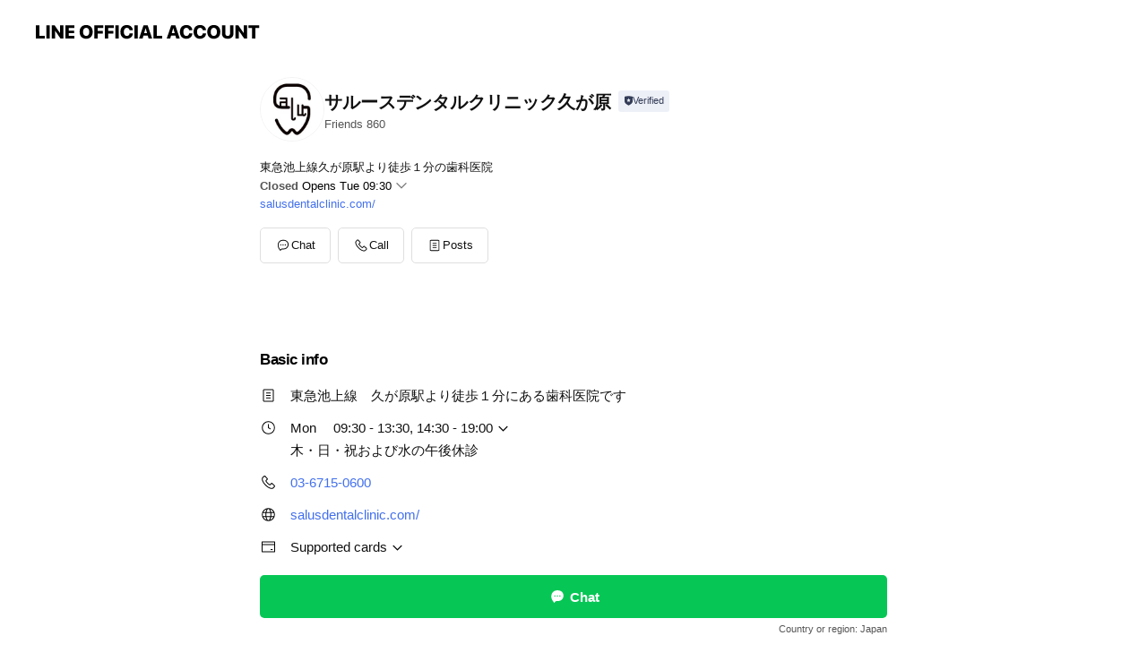

--- FILE ---
content_type: text/html; charset=utf-8
request_url: https://page.line.me/357nlvoh
body_size: 17603
content:
<!DOCTYPE html><html lang="en"><script id="oa-script-list" type="application/json">https://page.line-scdn.net/_next/static/chunks/pages/_app-04a59534f1b6ba96.js,https://page.line-scdn.net/_next/static/chunks/pages/%5BsearchId%5D-64515e177c06d1a4.js</script><head><meta charSet="UTF-8"/><meta name="viewport" content="width=device-width,initial-scale=1,minimum-scale=1,maximum-scale=1,user-scalable=no,viewport-fit=cover"/><link rel="apple-touch-icon" sizes="180x180" href="https://page.line-scdn.net/favicons/apple-touch-icon.png"/><link rel="icon" type="image/png" sizes="32x32" href="https://page.line-scdn.net/favicons/favicon-32x32.png"/><link rel="icon" type="image/png" sizes="16x16" href="https://page.line-scdn.net/favicons/favicon-16x16.png&quot;"/><link rel="mask-icon" href="https://page.line-scdn.net/favicons/safari-pinned-tab.svg" color="#4ecd00"/><link rel="shortcut icon" href="https://page.line-scdn.net/favicons/favicon.ico"/><meta name="theme-color" content="#ffffff"/><meta property="og:image" content="https://page-share.line.me//%40357nlvoh/global/og_image.png?ts=1768859777159"/><meta name="twitter:card" content="summary_large_image"/><link rel="stylesheet" href="https://unpkg.com/swiper@6.8.1/swiper-bundle.min.css"/><title>サルースデンタルクリニック久が原 | LINE Official Account</title><meta property="og:title" content="サルースデンタルクリニック久が原 | LINE Official Account"/><meta name="twitter:title" content="サルースデンタルクリニック久が原 | LINE Official Account"/><link rel="canonical" href="https://page.line.me/357nlvoh"/><meta property="line:service_name" content="Official Account"/><meta property="line:sub_title_2" content="〒146-0084 東京都 大田区 南久が原2-7-8"/><meta name="description" content="サルースデンタルクリニック久が原&#x27;s LINE official account profile page. Add them as a friend for the latest news."/><meta name="next-head-count" content="18"/><link rel="preload" href="https://page.line-scdn.net/_next/static/css/6c56c7c442f9e637.css" as="style"/><link rel="stylesheet" href="https://page.line-scdn.net/_next/static/css/6c56c7c442f9e637.css" data-n-g=""/><link rel="preload" href="https://page.line-scdn.net/_next/static/css/32cf1b1e6f7e57c2.css" as="style"/><link rel="stylesheet" href="https://page.line-scdn.net/_next/static/css/32cf1b1e6f7e57c2.css" data-n-p=""/><noscript data-n-css=""></noscript><script defer="" nomodule="" src="https://page.line-scdn.net/_next/static/chunks/polyfills-c67a75d1b6f99dc8.js"></script><script src="https://page.line-scdn.net/_next/static/chunks/webpack-130e19885477412b.js" defer=""></script><script src="https://page.line-scdn.net/_next/static/chunks/framework-5d5971fdfab04833.js" defer=""></script><script src="https://page.line-scdn.net/_next/static/chunks/main-05d9c954f502a1b0.js" defer=""></script><script src="https://page.line-scdn.net/_next/static/chunks/e893f787-81841bf25f7a5b4d.js" defer=""></script><script src="https://page.line-scdn.net/_next/static/chunks/fd0ff8c8-d43e8626c80b2f59.js" defer=""></script><script src="https://page.line-scdn.net/_next/static/chunks/518-b33b01654ebc3704.js" defer=""></script><script src="https://page.line-scdn.net/_next/static/chunks/421-6db75eee1ddcc32a.js" defer=""></script><script src="https://page.line-scdn.net/_next/static/chunks/70-2befe84e3601a64e.js" defer=""></script><script src="https://page.line-scdn.net/_next/static/chunks/806-b648e1cb86c8d62b.js" defer=""></script><script src="https://page.line-scdn.net/_next/static/chunks/137-90ab3d3bd63e8e4a.js" defer=""></script><script src="https://page.line-scdn.net/_next/static/chunks/124-b469aeaada29d832.js" defer=""></script><script src="https://page.line-scdn.net/_next/static/chunks/423-d26e88c20d1ad3af.js" defer=""></script><script src="https://page.line-scdn.net/_next/static/chunks/913-0e0576b9d3accdb4.js" defer=""></script><script src="https://page.line-scdn.net/_next/static/chunks/741-3bb2a46e2bff1fe4.js" defer=""></script><script src="https://page.line-scdn.net/_next/static/wbE9r1btNEObkNSy-fn7d/_buildManifest.js" defer=""></script><script src="https://page.line-scdn.net/_next/static/wbE9r1btNEObkNSy-fn7d/_ssgManifest.js" defer=""></script></head><body class=""><div id="__next"><div class="wrap main" style="--profile-button-color:#06c755" data-background="false" data-theme="true" data-js-top="true"><header id="header" class="header header_web"><div class="header_wrap"><span class="header_logo"><svg xmlns="http://www.w3.org/2000/svg" fill="none" viewBox="0 0 250 17" class="header_logo_image" role="img" aria-label="LINE OFFICIAL ACCOUNT" title="LINE OFFICIAL ACCOUNT"><path fill="#000" d="M.118 16V1.204H3.88v11.771h6.121V16zm11.607 0V1.204h3.763V16zm6.009 0V1.204h3.189l5.916 8.541h.072V1.204h3.753V16h-3.158l-5.947-8.634h-.072V16zm15.176 0V1.204h10.14v3.025h-6.377V7.15h5.998v2.83h-5.998v2.994h6.378V16zm23.235.267c-4.491 0-7.3-2.943-7.3-7.66v-.02c0-4.707 2.83-7.65 7.3-7.65 4.502 0 7.311 2.943 7.311 7.65v.02c0 4.717-2.8 7.66-7.311 7.66m0-3.118c2.153 0 3.486-1.763 3.486-4.542v-.02c0-2.8-1.363-4.533-3.486-4.533-2.102 0-3.466 1.723-3.466 4.532v.02c0 2.81 1.354 4.543 3.466 4.543M65.291 16V1.204h10.07v3.025h-6.306v3.373h5.732v2.881h-5.732V16zm11.731 0V1.204h10.07v3.025h-6.307v3.373h5.732v2.881h-5.732V16zm11.73 0V1.204h3.764V16zm12.797.267c-4.44 0-7.198-2.84-7.198-7.67v-.01c0-4.83 2.779-7.65 7.198-7.65 3.866 0 6.542 2.481 6.676 5.793v.103h-3.62l-.021-.154c-.235-1.538-1.312-2.625-3.035-2.625-2.06 0-3.363 1.692-3.363 4.522v.01c0 2.861 1.313 4.563 3.374 4.563 1.63 0 2.789-1.015 3.045-2.666l.02-.112h3.62l-.01.112c-.133 3.312-2.84 5.784-6.686 5.784m8.47-.267V1.204h3.763V16zm5.189 0 4.983-14.796h4.604L129.778 16h-3.947l-.923-3.25h-4.83l-.923 3.25zm7.249-11.577-1.6 5.62h3.271l-1.599-5.62zM131.204 16V1.204h3.763v11.771h6.121V16zm14.868 0 4.983-14.796h4.604L160.643 16h-3.948l-.923-3.25h-4.83L150.02 16zm7.249-11.577-1.599 5.62h3.271l-1.6-5.62zm14.653 11.844c-4.44 0-7.198-2.84-7.198-7.67v-.01c0-4.83 2.779-7.65 7.198-7.65 3.866 0 6.542 2.481 6.675 5.793v.103h-3.619l-.021-.154c-.236-1.538-1.312-2.625-3.035-2.625-2.061 0-3.363 1.692-3.363 4.522v.01c0 2.861 1.312 4.563 3.373 4.563 1.631 0 2.789-1.015 3.046-2.666l.02-.112h3.62l-.01.112c-.134 3.312-2.841 5.784-6.686 5.784m15.258 0c-4.44 0-7.198-2.84-7.198-7.67v-.01c0-4.83 2.778-7.65 7.198-7.65 3.866 0 6.542 2.481 6.675 5.793v.103h-3.619l-.021-.154c-.236-1.538-1.312-2.625-3.035-2.625-2.061 0-3.363 1.692-3.363 4.522v.01c0 2.861 1.312 4.563 3.373 4.563 1.631 0 2.789-1.015 3.046-2.666l.02-.112h3.62l-.011.112c-.133 3.312-2.84 5.784-6.685 5.784m15.36 0c-4.491 0-7.3-2.943-7.3-7.66v-.02c0-4.707 2.83-7.65 7.3-7.65 4.502 0 7.311 2.943 7.311 7.65v.02c0 4.717-2.799 7.66-7.311 7.66m0-3.118c2.154 0 3.487-1.763 3.487-4.542v-.02c0-2.8-1.364-4.533-3.487-4.533-2.102 0-3.466 1.723-3.466 4.532v.02c0 2.81 1.354 4.543 3.466 4.543m15.514 3.118c-3.855 0-6.367-2.184-6.367-5.517V1.204h3.763v9.187c0 1.723.923 2.758 2.615 2.758 1.681 0 2.604-1.035 2.604-2.758V1.204h3.763v9.546c0 3.322-2.491 5.517-6.378 5.517M222.73 16V1.204h3.189l5.916 8.541h.072V1.204h3.753V16h-3.158l-5.947-8.634h-.072V16zm18.611 0V4.229h-4.081V1.204h11.915v3.025h-4.081V16z"></path></svg></span></div></header><div class="container"><div data-intersection-target="profileFace" class="_root_f63qr_2 _modeLiffApp_f63qr_155"><div class="_account_f63qr_11"><div class="_accountHead_f63qr_16"><div class="_accountHeadIcon_f63qr_22"><a class="_accountHeadIconLink_f63qr_31" href="/357nlvoh/profile/img"><div class="_root_19dwp_1"><img class="_thumbnailImage_19dwp_8" src="https://profile.line-scdn.net/0hsMriXZGzLGJPEDmMiuFTNXNVIg84PioqNyYwU2ISdVRhKWk8IHBiV2gSdAZlJD4xJHY2BjkWd1Ew/preview" alt="Show profile photo" width="70" height="70"/></div></a></div><div class="_accountHeadContents_f63qr_34"><h1 class="_accountHeadTitle_f63qr_37"><span class="_accountHeadTitleText_f63qr_51">サルースデンタルクリニック久が原</span><button type="button" class="_accountHeadBadge_f63qr_54" aria-label="Show account info"><span class="_root_4p75h_1 _typeCertified_4p75h_20"><span class="_icon_4p75h_17"><span role="img" aria-label="Verification status" class="la labs _iconImage_4p75h_17" style="width:11px;aspect-ratio:1;display:inline-grid;place-items:stretch"><svg xmlns="http://www.w3.org/2000/svg" data-laicon-version="10.2" viewBox="0 0 20 20" fill="currentColor"><g transform="translate(-2 -2)"><path d="M12 2.5c-3.7 0-6.7.7-7.8 1-.3.2-.5.5-.5.8v8.9c0 3.2 4.2 6.3 8 8.2.1 0 .2.1.3.1s.2 0 .3-.1c3.9-1.9 8-5 8-8.2V4.3c0-.3-.2-.6-.5-.7-1.1-.3-4.1-1.1-7.8-1.1zm0 4.2 1.2 2.7 2.7.3-1.9 2 .4 2.8-2.4-1.2-2.4 1.3.4-2.8-1.9-2 2.7-.3L12 6.7z"/></g></svg></span></span><span class="_label_4p75h_42">Verified</span></span></button></h1><div class="_accountHeadSubTexts_f63qr_58"><p class="_accountHeadSubText_f63qr_58">Friends<!-- --> <!-- -->860</p></div></div></div><div class="_accountInfo_f63qr_73"><p class="_accountInfoText_f63qr_85">東急池上線久が原駅より徒歩１分の歯科医院</p><p class="_accountInfoWorking_f63qr_92"><button type="button"><span class="_accountInfoWorkingLabel_f63qr_95">Closed</span><span>Opens Tue 09:30</span><span role="img" aria-label="Expand" class="la lar _accountInfoWorkingIcon_f63qr_108" style="width:14px;aspect-ratio:1;color:#777;display:inline-grid;place-items:stretch"><svg xmlns="http://www.w3.org/2000/svg" data-laicon-version="15.0" viewBox="0 0 20 20" fill="currentColor"><g transform="translate(-2 -2)"><path d="m11.9998 14.56-7.03-7.03-1.273 1.274 8.303 8.302 8.302-8.303-1.273-1.272-7.029 7.029Z"/></g></svg></span></button></p><div class="_accountInfoWorkingOptions_f63qr_117"><div class="_accountInfoWorkingOptionsInner_f63qr_126"><div><p class="_root_m0rgx_1"><span>Sun</span><span class="_time_m0rgx_15 _colorRed_m0rgx_15">Closed</span></p><p class="_root_m0rgx_1"><span>Mon</span><span class="_time_m0rgx_15">09:30 - 13:30,14:30 - 19:00</span></p><p class="_root_m0rgx_1 _currentWeek_m0rgx_10"><span>Tue</span><span class="_time_m0rgx_15">09:30 - 13:30,14:30 - 19:00</span></p><p class="_root_m0rgx_1"><span>Wed</span><span class="_time_m0rgx_15">09:30 - 13:30</span></p><p class="_root_m0rgx_1"><span>Thu</span><span class="_time_m0rgx_15 _colorRed_m0rgx_15">Closed</span></p><p class="_root_m0rgx_1"><span>Fri</span><span class="_time_m0rgx_15">09:30 - 13:30,14:30 - 19:00</span></p><p class="_root_m0rgx_1"><span>Sat</span><span class="_time_m0rgx_15">09:30 - 13:30,14:30 - 19:00</span></p></div><p>木・日・祝および水の午後休診</p></div></div><p><a class="_accountInfoWebsiteLink_f63qr_137" href="https://salusdentalclinic.com/"><span class="_accountInfoWebsiteUrl_f63qr_141">salusdentalclinic.com/</span></a></p></div><div class="_actionButtons_f63qr_152"><div><div class="_root_1nhde_1"><button type="button" class="_button_1nhde_9"><span class="_icon_1nhde_31"><span role="img" class="la lar" style="width:14px;aspect-ratio:1;display:inline-grid;place-items:stretch"><svg xmlns="http://www.w3.org/2000/svg" data-laicon-version="15.0" viewBox="0 0 20 20" fill="currentColor"><g transform="translate(-2 -2)"><path d="M11.8722 10.2255a.9.9 0 1 0 0 1.8.9.9 0 0 0 0-1.8Zm-3.5386 0a.9.9 0 1 0 0 1.8.9.9 0 0 0 0-1.8Zm7.0767 0a.9.9 0 1 0 0 1.8.9.9 0 0 0 0-1.8Z"/><path d="M6.5966 6.374c-1.256 1.2676-1.988 3.1338-1.988 5.5207 0 2.8387 1.6621 5.3506 2.8876 6.8107.6247-.8619 1.6496-1.7438 3.2265-1.7444h.0015l2.2892-.0098h.0028c3.4682 0 6.2909-2.8223 6.2909-6.2904 0-1.9386-.7072-3.4895-1.9291-4.5632C16.1475 5.0163 14.3376 4.37 12.0582 4.37c-2.3602 0-4.2063.7369-5.4616 2.004Zm-.9235-.915C7.2185 3.8991 9.4223 3.07 12.0582 3.07c2.5189 0 4.6585.7159 6.1779 2.051 1.5279 1.3427 2.371 3.2622 2.371 5.5398 0 4.1857-3.4041 7.5896-7.5894 7.5904h-.0015l-2.2892.0098h-.0028c-1.33 0-2.114.9634-2.5516 1.8265l-.4192.8269-.6345-.676c-1.2252-1.3055-3.8103-4.4963-3.8103-8.3437 0-2.6555.8198-4.8767 2.3645-6.4358Z"/></g></svg></span></span><span class="_label_1nhde_14">Chat</span></button></div><div class="_root_1nhde_1"><button type="button" class="_button_1nhde_9"><span class="_icon_1nhde_31"><span role="img" class="la lar" style="width:14px;aspect-ratio:1;display:inline-grid;place-items:stretch"><svg xmlns="http://www.w3.org/2000/svg" data-laicon-version="15.0" viewBox="0 0 20 20" fill="currentColor"><g transform="translate(-2 -2)"><path d="m7.2948 4.362 2.555 2.888a.137.137 0 0 1-.005.188l-1.771 1.771a.723.723 0 0 0-.183.316.8889.8889 0 0 0-.031.215 1.42 1.42 0 0 0 .038.351c.052.23.16.51.333.836.348.654.995 1.551 2.143 2.699 1.148 1.148 2.045 1.795 2.7 2.144.325.173.605.28.835.332.113.025.233.042.351.038a.8881.8881 0 0 0 .215-.031.7244.7244 0 0 0 .316-.183l1.771-1.772a.1367.1367 0 0 1 .188-.005l2.889 2.556a.9241.9241 0 0 1 .04 1.346l-1.5 1.5c-.11.11-.4.28-.93.358-.516.076-1.21.058-2.06-.153-1.7-.422-4.002-1.608-6.67-4.276-2.667-2.667-3.853-4.97-4.275-6.668-.21-.851-.23-1.545-.153-2.06.079-.53.248-.821.358-.93l1.5-1.501a.9239.9239 0 0 1 1.346.04v.001Zm.973-.862a2.224 2.224 0 0 0-3.238-.099l-1.5 1.5c-.376.377-.623.97-.725 1.66-.104.707-.068 1.573.178 2.564.492 1.982 1.827 4.484 4.618 7.274 2.79 2.791 5.292 4.126 7.275 4.618.99.246 1.856.282 2.563.178.69-.102 1.283-.349 1.66-.725l1.5-1.5a2.2247 2.2247 0 0 0 .4408-2.5167 2.2252 2.2252 0 0 0-.5398-.7213l-2.889-2.557a1.4369 1.4369 0 0 0-1.968.06l-1.565 1.565a2.7941 2.7941 0 0 1-.393-.177c-.509-.27-1.305-.828-2.392-1.915-1.087-1.088-1.644-1.883-1.915-2.392a2.6894 2.6894 0 0 1-.177-.393l1.564-1.565c.537-.537.563-1.4.06-1.968L8.2678 3.5Z"/></g></svg></span></span><span class="_label_1nhde_14">Call</span></button></div><div class="_root_1nhde_1"><a role="button" href="https://line.me/R/home/public/main?id=357nlvoh&amp;utm_source=businessprofile&amp;utm_medium=action_btn" class="_button_1nhde_9"><span class="_icon_1nhde_31"><span role="img" class="la lar" style="width:14px;aspect-ratio:1;display:inline-grid;place-items:stretch"><svg xmlns="http://www.w3.org/2000/svg" data-laicon-version="15.0" viewBox="0 0 20 20" fill="currentColor"><g transform="translate(-2 -2)"><path d="M6.0001 4.5104a.35.35 0 0 0-.35.35v14.2792a.35.35 0 0 0 .35.35h12a.35.35 0 0 0 .35-.35V4.8604a.35.35 0 0 0-.35-.35h-12Zm-1.65.35c0-.9112.7387-1.65 1.65-1.65h12c.9113 0 1.65.7388 1.65 1.65v14.2792c0 .9113-.7387 1.65-1.65 1.65h-12c-.9113 0-1.65-.7387-1.65-1.65V4.8604Z"/><path d="M15.0534 12.65H8.9468v-1.3h6.1066v1.3Zm0-3.3413H8.9468v-1.3h6.1066v1.3Zm0 6.6827H8.9468v-1.3h6.1066v1.3Z"/></g></svg></span></span><span class="_label_1nhde_14">Posts</span></a></div></div></div></div></div><div class="content"><div class="ldsg-tab plugin_tab" data-flexible="flexible" style="--tab-indicator-position:0px;--tab-indicator-width:0px" id="tablist"><div class="tab-content"><div class="tab-content-inner"><div class="tab-list" role="tablist"><a aria-selected="true" role="tab" class="tab-list-item" tabindex="0"><span class="text">Basic info</span></a><a aria-selected="false" role="tab" class="tab-list-item"><span class="text">FAQ</span></a><a aria-selected="false" role="tab" class="tab-list-item"><span class="text">Health &amp; safety</span></a><a aria-selected="false" role="tab" class="tab-list-item"><span class="text">Announcements</span></a><a aria-selected="false" role="tab" class="tab-list-item"><span class="text">You might like</span></a></div><div class="tab-indicator"></div></div></div></div><section class="section section_coupon" id="plugin-coupon-1044906828227242" data-js-plugin="coupon"></section><section class="section section_info" id="plugin-information-1037590777258107" data-js-plugin="information"><h2 class="title_section" data-testid="plugin-header"><span class="title">Basic info</span></h2><div class="basic_info_item info_intro"><i class="icon"><svg width="19" height="19" viewBox="0 0 19 19" fill="none" xmlns="http://www.w3.org/2000/svg"><path fill-rule="evenodd" clip-rule="evenodd" d="M14.25 2.542h-9.5c-.721 0-1.306.584-1.306 1.306v11.304c0 .722.585 1.306 1.306 1.306h9.5c.722 0 1.306-.584 1.306-1.306V3.848c0-.722-.584-1.306-1.306-1.306zM4.75 3.57h9.5c.153 0 .277.124.277.277v11.304a.277.277 0 01-.277.277h-9.5a.277.277 0 01-.277-.277V3.848c0-.153.124-.277.277-.277zm7.167 6.444v-1.03H7.083v1.03h4.834zm0-3.675v1.03H7.083V6.34h4.834zm0 6.32v-1.03H7.083v1.03h4.834z" fill="#000"></path></svg></i>東急池上線　久が原駅より徒歩１分にある歯科医院です</div><div class="basic_info_item info_time"><i class="icon"><svg width="19" height="19" viewBox="0 0 19 19" fill="none" xmlns="http://www.w3.org/2000/svg"><path fill-rule="evenodd" clip-rule="evenodd" d="M9.5 2.177a7.323 7.323 0 100 14.646 7.323 7.323 0 000-14.646zm0 1.03a6.294 6.294 0 110 12.587 6.294 6.294 0 010-12.588zm.514 5.996v-3.73H8.985v4.324l2.79 1.612.515-.892-2.276-1.314z" fill="#000"></path></svg></i><div class="title"><span class="title_s">Tue</span><span class="con_s">09:30 - 13:30, 14:30 - 19:00</span></div><p class="memo">木・日・祝および水の午後休診</p><ul class="lst_week"><li><span class="title_s">Sun</span><span class="con_s">Closed</span></li><li><span class="title_s">Mon</span><span class="con_s">09:30 - 13:30, 14:30 - 19:00</span></li><li><span class="title_s">Tue</span><span class="con_s">09:30 - 13:30, 14:30 - 19:00</span></li><li><span class="title_s">Wed</span><span class="con_s">09:30 - 13:30</span></li><li><span class="title_s">Thu</span><span class="con_s">Closed</span></li><li><span class="title_s">Fri</span><span class="con_s">09:30 - 13:30, 14:30 - 19:00</span></li><li><span class="title_s">Sat</span><span class="con_s">09:30 - 13:30, 14:30 - 19:00</span></li></ul></div><div class="basic_info_item info_tel is_selectable"><i class="icon"><svg width="19" height="19" viewBox="0 0 19 19" fill="none" xmlns="http://www.w3.org/2000/svg"><path fill-rule="evenodd" clip-rule="evenodd" d="M2.816 3.858L4.004 2.67a1.76 1.76 0 012.564.079l2.024 2.286a1.14 1.14 0 01-.048 1.559L7.306 7.832l.014.04c.02.052.045.11.075.173l.051.1c.266.499.762 1.137 1.517 1.892.754.755 1.393 1.25 1.893 1.516.103.055.194.097.271.126l.04.014 1.239-1.238a1.138 1.138 0 011.465-.121l.093.074 2.287 2.024a1.76 1.76 0 01.078 2.563l-1.188 1.188c-1.477 1.478-5.367.513-9.102-3.222-3.735-3.735-4.7-7.625-3.223-9.103zm5.005 1.86L5.797 3.43a.731.731 0 00-1.065-.033L3.544 4.586c-.31.31-.445 1.226-.162 2.367.393 1.582 1.49 3.386 3.385 5.28 1.894 1.894 3.697 2.992 5.28 3.384 1.14.284 2.057.148 2.367-.162l1.187-1.187a.731.731 0 00-.032-1.065l-2.287-2.024a.109.109 0 00-.148.004l-1.403 1.402c-.517.518-1.887-.21-3.496-1.82l-.158-.16c-1.499-1.54-2.164-2.837-1.663-3.337l1.402-1.402a.108.108 0 00.005-.149z" fill="#000"></path></svg></i><a class="link" href="#"><span>03-6715-0600</span></a></div><div class="basic_info_item info_url is_selectable"><i class="icon"><svg width="19" height="19" viewBox="0 0 19 19" fill="none" xmlns="http://www.w3.org/2000/svg"><path fill-rule="evenodd" clip-rule="evenodd" d="M9.5 2.18a7.32 7.32 0 100 14.64 7.32 7.32 0 000-14.64zM3.452 7.766A6.294 6.294 0 003.21 9.5c0 .602.084 1.184.242 1.736H6.32A17.222 17.222 0 016.234 9.5c0-.597.03-1.178.086-1.735H3.452zm.396-1.029H6.46c.224-1.303.607-2.422 1.11-3.225a6.309 6.309 0 00-3.722 3.225zm3.51 1.03a15.745 15.745 0 000 3.47h4.284a15.749 15.749 0 000-3.47H7.358zm4.131-1.03H7.511C7.903 4.64 8.707 3.21 9.5 3.21c.793 0 1.597 1.43 1.99 3.526zm1.19 1.03a17.21 17.21 0 010 3.47h2.869A6.292 6.292 0 0015.79 9.5c0-.602-.084-1.184-.242-1.735H12.68zm2.473-1.03H12.54c-.224-1.303-.607-2.422-1.11-3.225a6.308 6.308 0 013.722 3.225zM7.57 15.489a6.309 6.309 0 01-3.722-3.224H6.46c.224 1.303.607 2.421 1.11 3.224zm1.929.301c-.793 0-1.596-1.43-1.99-3.525h3.98c-.394 2.095-1.197 3.525-1.99 3.525zm1.93-.301c.503-.803.886-1.921 1.11-3.224h2.612a6.309 6.309 0 01-3.723 3.224z" fill="#000"></path></svg></i><a class="account_info_website_link" href="https://salusdentalclinic.com/"><span class="account_info_website_url">salusdentalclinic.com/</span></a></div><div class="basic_info_item info_pay"><i class="icon"><svg width="19" height="19" viewBox="0 0 19 19" fill="none" xmlns="http://www.w3.org/2000/svg"><path fill-rule="evenodd" clip-rule="evenodd" d="M2.85 3.457h13.3a.91.91 0 01.91.91v10.266a.91.91 0 01-.91.91H2.85a.91.91 0 01-.91-.91V4.367a.91.91 0 01.91-.91zm13.18 3.012V4.486H2.968v1.983H16.03zm0 1.03H2.968v7.015H16.03V7.498zm-1.705 4.52v1.03h-2.368v-1.03h2.368z" fill="#000"></path></svg></i><span class="title">Supported cards</span><ul class="lst_card"><li class="card_visa"><span class="blind">Visa</span></li><li class="card_master"><span class="blind">Mastercard</span></li><li class="card_jcb"><span class="blind">JCB</span></li><li class="card_diners"><span class="blind">Diners</span></li><li class="card_amex"><span class="blind">American Express</span></li></ul></div><div class="basic_info_item place_map" data-js-access="true"><div class="map_area"><a target="_blank" rel="noopener" href="https://www.google.com/maps/search/?api=1&amp;query=35.57920904315489%2C139.68549150339237"><img src="https://maps.googleapis.com/maps/api/staticmap?key=AIzaSyCmbTfxB3uMZpzVX9NYKqByC1RRi2jIjf0&amp;channel=Line_Account&amp;scale=2&amp;size=400x200&amp;center=35.57930904315489%2C139.68549150339237&amp;markers=scale%3A2%7Cicon%3Ahttps%3A%2F%2Fpage.line-scdn.net%2F_%2Fimages%2FmapPin.v1.png%7C35.57920904315489%2C139.68549150339237&amp;language=en&amp;region=&amp;signature=Y-dXZRp5FZRu3Wki3HQfphCaxIs%3D" alt=""/></a></div><div class="map_text"><i class="icon"><svg width="19" height="19" viewBox="0 0 19 19" fill="none" xmlns="http://www.w3.org/2000/svg"><path fill-rule="evenodd" clip-rule="evenodd" d="M9.731 1.864l-.23-.004a6.308 6.308 0 00-4.853 2.266c-2.155 2.565-1.9 6.433.515 8.857a210.37 210.37 0 013.774 3.911.772.772 0 001.13 0l.942-.996a182.663 182.663 0 012.829-2.916c2.413-2.422 2.67-6.29.515-8.855a6.308 6.308 0 00-4.622-2.263zm-.23 1.026a5.28 5.28 0 014.064 1.9c1.805 2.147 1.588 5.413-.456 7.466l-.452.456a209.82 209.82 0 00-2.87 2.98l-.285.3-1.247-1.31a176.87 176.87 0 00-2.363-2.425c-2.045-2.053-2.261-5.32-.456-7.468a5.28 5.28 0 014.064-1.9zm0 3.289a2.004 2.004 0 100 4.008 2.004 2.004 0 000-4.008zm0 1.029a.975.975 0 110 1.95.975.975 0 010-1.95z" fill="#000"></path></svg></i><div class="map_title_area"><strong class="map_title">〒146-0084 東京都 大田区 南久が原2-7-8</strong><button type="button" class="button_copy" aria-label="Copy"><i class="icon_copy"><svg width="16" height="16" xmlns="http://www.w3.org/2000/svg" data-laicon-version="15" viewBox="0 0 24 24"><path d="M3.2 3.05a.65.65 0 01.65-.65h12.99a.65.65 0 01.65.65V6.5h-1.3V3.7H4.5v13.28H7v1.3H3.85a.65.65 0 01-.65-.65V3.05z"></path><path d="M6.52 6.36a.65.65 0 01.65-.65h12.98a.65.65 0 01.65.65V17.5l-4.1 4.1H7.17a.65.65 0 01-.65-.65V6.36zm1.3.65V20.3h8.34l3.34-3.34V7.01H7.82z"></path><path d="M14.13 10.19H9.6v-1.3h4.53v1.3zm0 2.2H9.6v-1.3h4.53v1.3zm1.27 3.81h5.4v1.3h-4.1v4.1h-1.3v-5.4z"></path></svg></i></button></div><div class="map_address">東急池上線　久が原</div></div></div><div class="basic_info_item info_health"><i class="icon"><svg width="18" height="19" viewBox="0 0 18 19" fill="none" xmlns="http://www.w3.org/2000/svg"><path fill-rule="evenodd" clip-rule="evenodd" d="M3.106 2.877c1.43-.44 3.591-.791 5.894-.791 2.263 0 4.28.32 5.86.754a.51.51 0 01.365.497l.02 7.01c0 2.26-2.502 4.673-6.013 6.51l-.096.037-.015.004-.121.016a.62.62 0 01-.162-.028l-.07-.03c-3.51-1.836-6.013-4.25-6.013-6.509V3.371c0-.229.143-.43.351-.494zm10.925.81a21.773 21.773 0 00-4.626-.568L9 3.115c-1.974 0-3.839.269-5.173.622l-.097.027v6.583c0 1.677 2.16 3.804 5.207 5.448l.062.033.29-.159c2.857-1.589 4.87-3.58 4.977-5.187l.004-.133-.02-6.608-.22-.055z" fill="#000"></path><path d="M6.632 8.5h4.736M9 6v5" stroke="#000" stroke-width="1.2"></path></svg></i>In-store health &amp; safety measures</div></section><section class="section section_faq" id="plugin-faq-1037631153630538" data-js-plugin="faq"><a data-testid="link-with-next" class="link" href="/357nlvoh/faq/1037631153630538"><h2 class="title_section" data-testid="plugin-header"><span class="title">FAQ</span><span class="text_more">See more</span></h2></a><div class="faq_plugin"><ul class="faq_plugin_list"><li class="faq_plugin_item"><button type="button" class="button_toggle" aria-label="View" aria-expanded="true"><strong class="question_area"><abbr title="Question" class="icon">Q</abbr><span class="text" aria-label="Question displayed here.">初診の時、どれくらいの費用がかかりますか？</span></strong><i class="icon_arrow"></i></button><div class="answer_area"><p class="answer_inner"><abbr title="Answer" class="icon">A</abbr><span class="text" aria-label="Answer displayed here.">初診時は保険診療にて行います。処置内容によっても変わりますが、初診料・レントゲン撮影等の費用で、３割負担の方で4000円前後の金額がかかります。<br/>保険証・医療証等のご提示がない場合は実費負担となりますので、あらかじめご了承ください。</span></p></div></li><li class="faq_plugin_item"><button type="button" class="button_toggle" aria-label="View" aria-expanded="false"><strong class="question_area"><abbr title="Question" class="icon">Q</abbr><span class="text" aria-label="Question displayed here.">支払い方法はなにがありますか？</span></strong><i class="icon_arrow"></i></button><div class="answer_area"><p class="answer_inner"><abbr title="Answer" class="icon">A</abbr><span class="text" aria-label="Answer displayed here.">現金・クレジットカード・大田区の商品券がご利用いただけます。<br/>（保険診療・自由診療ともにクレジットカードでのお支払いが可能になりました）<br/>また、高額な治療費の場合や、訪問歯科の治療費などは銀行振込でのお支払いも可能です。</span></p></div></li></ul></div></section><section class="section" id="plugin-health-safety-1037631153630536" data-js-plugin="healthSafety"><h2 class="title_section" data-testid="plugin-header"><span class="title">Health &amp; safety</span></h2><div class="attributes_plugin"><div class="banner_area"><p class="inner"><strong class="title">In-store safety policies</strong><span class="text">Info provided by the business</span><span class="image image_banner_health"></span></p></div><ul class="check_list"><li class="check_item">Sanitized surfaces</li><li class="check_item">Regular ventilation</li><li class="check_item">Sanitized seats</li><li class="check_item">Hand sanitizer dispensers</li><li class="check_item" style="display:none">Plexiglass partitions</li><li class="check_item" style="display:none">Staff must wear face masks</li><li class="check_item" style="display:none">Staff must regularly use sanitizer, wash hands, and gargle mouthwash</li><li class="check_item" style="display:none">Temperature checks</li><li class="check_item" style="display:none">Entrance restrictions for sick customers</li></ul><button type="button" class="button_more">Show all</button></div></section><section class="section section_notice" id="plugin-notice-1037590785646718" data-js-plugin="notice"><h2 class="blind">Notice</h2><div class="notice_plugin"><a data-testid="link-with-next" class="link" href="/357nlvoh/notice/1037590785646718"><div class="title_area"><span class="icon"><i class="icon_notice"></i></span><strong class="title">Announcements</strong></div><div class="notice_area"><p class="desc_box" aria-label="Display important information and news about your account.">診療時間変更のご案内</p></div><span class="more">See more</span></a></div></section><section class="section section_recommend" id="plugin-recommendation-RecommendationPlugin" data-js-plugin="recommendation"><a target="_self" rel="noopener" href="https://liff.line.me/1654867680-wGKa63aV/?utm_source=oaprofile&amp;utm_medium=recommend" class="link"><h2 class="title_section" data-testid="plugin-header"><span class="title">You might like</span><span class="text_more">See more</span></h2></a><section class="RecommendationPlugin_subSection__nWfpQ"><h3 class="RecommendationPlugin_subTitle__EGDML">Accounts others are viewing</h3><div class="swiper-container"><div class="swiper-wrapper"><div class="swiper-slide"><div class="recommend_list"><div class="recommend_item" id="recommend-item-1"><a target="_self" rel="noopener" href="https://page.line.me/051oqaht?openerPlatform=liff&amp;openerKey=profileRecommend" class="link"><div class="thumb"><img src="https://profile.line-scdn.net/0h7UPIumi1aHptMHdVlXkXLVF1ZhcaHm4yFVAiFEgyYR1EBC8rUVQuFEE4Nh5CVSgrAQRwHUA2Pk9D/preview" class="image" alt=""/></div><div class="info"><strong class="info_name"><i class="icon_certified"></i>WAON POINT</strong><div class="info_detail"><span class="friend">397,020 friends</span></div></div></a></div><div class="recommend_item" id="recommend-item-2"><a target="_self" rel="noopener" href="https://page.line.me/350nfkhe?openerPlatform=liff&amp;openerKey=profileRecommend" class="link"><div class="thumb"><img src="https://profile.line-scdn.net/0hCZv0qld0HHVLSQN0TB9jIncMEhg8Zxo9MytVFWZIFxFmLVxzdihXEjxNR0MycVIrfy1SQWtJQRUx/preview" class="image" alt=""/></div><div class="info"><strong class="info_name"><i class="icon_premium"></i>ジャパネット</strong><div class="info_detail"><span class="friend">13,784,254 friends</span></div></div></a></div><div class="recommend_item" id="recommend-item-3"><a target="_self" rel="noopener" href="https://page.line.me/787krywz?openerPlatform=liff&amp;openerKey=profileRecommend" class="link"><div class="thumb"><img src="https://profile.line-scdn.net/0hyliaMWm0JkNUGA5v_uVZFGhdKC4jNiALLCo9LCUdLXZ6f2IQYCpqLSNNfXt5ejYQPStocngRLSct/preview" class="image" alt=""/></div><div class="info"><strong class="info_name"><i class="icon_premium"></i>森永製菓</strong><div class="info_detail"><span class="friend">9,001,956 friends</span></div><div class="common_label"><strong class="label"><i class="icon"><svg width="12" height="12" viewBox="0 0 12 12" fill="none" xmlns="http://www.w3.org/2000/svg"><path fill-rule="evenodd" clip-rule="evenodd" d="M1.675 2.925v6.033h.926l.923-.923.923.923h5.878V2.925H4.447l-.923.923-.923-.923h-.926zm-.85-.154c0-.384.312-.696.696-.696h1.432l.571.571.572-.571h6.383c.385 0 .696.312.696.696v6.341a.696.696 0 01-.696.696H4.096l-.572-.571-.571.571H1.52a.696.696 0 01-.696-.696V2.771z" fill="#777"></path><path fill-rule="evenodd" clip-rule="evenodd" d="M3.025 4.909v-.65h1v.65h-1zm0 1.357v-.65h1v.65h-1zm0 1.358v-.65h1v.65h-1z" fill="#777"></path></svg></i><span class="text">Coupons</span></strong><strong class="label"><i class="icon"><svg width="13" height="12" viewBox="0 0 13 12" fill="none" xmlns="http://www.w3.org/2000/svg"><path fill-rule="evenodd" clip-rule="evenodd" d="M11.1 2.14H2.7a.576.576 0 00-.575.576v6.568c0 .317.258.575.575.575h8.4a.576.576 0 00.575-.575V2.716a.576.576 0 00-.575-.575zm-.076 2.407V9.21h-8.25V4.547h8.25zm0-.65V2.791h-8.25v1.106h8.25z" fill="#777"></path><path d="M11.024 9.209v.1h.1v-.1h-.1zm0-4.662h.1v-.1h-.1v.1zM2.774 9.21h-.1v.1h.1v-.1zm0-4.662v-.1h-.1v.1h.1zm8.25-.65v.1h.1v-.1h-.1zm0-1.106h.1v-.1h-.1v.1zm-8.25 0v-.1h-.1v.1h.1zm0 1.106h-.1v.1h.1v-.1zM2.7 2.241h8.4v-.2H2.7v.2zm-.475.475c0-.262.213-.475.475-.475v-.2a.676.676 0 00-.675.675h.2zm0 6.568V2.716h-.2v6.568h.2zm.475.475a.476.476 0 01-.475-.475h-.2c0 .372.303.675.675.675v-.2zm8.4 0H2.7v.2h8.4v-.2zm.475-.475a.476.476 0 01-.475.475v.2a.676.676 0 00.675-.675h-.2zm0-6.568v6.568h.2V2.716h-.2zM11.1 2.24c.262 0 .475.213.475.475h.2a.676.676 0 00-.675-.675v.2zm.024 6.968V4.547h-.2V9.21h.2zm-8.35.1h8.25v-.2h-8.25v.2zm-.1-4.762V9.21h.2V4.547h-.2zm8.35-.1h-8.25v.2h8.25v-.2zm.1-.55V2.791h-.2v1.106h.2zm-.1-1.206h-8.25v.2h8.25v-.2zm-8.35.1v1.106h.2V2.791h-.2zm.1 1.206h8.25v-.2h-8.25v.2zm6.467 2.227l-.296.853-.904.019.72.545-.261.865.741-.516.742.516-.262-.865.72-.545-.903-.019-.297-.853z" fill="#777"></path></svg></i><span class="text">Reward card</span></strong></div></div></a></div></div></div><div class="swiper-slide"><div class="recommend_list"><div class="recommend_item" id="recommend-item-4"><a target="_self" rel="noopener" href="https://page.line.me/nid1195r?openerPlatform=liff&amp;openerKey=profileRecommend" class="link"><div class="thumb"><img src="https://profile.line-scdn.net/0hXBp69WT8B21NTxJMBgB4OnEKCQA6YQElNSEYWWgYXFRjexQ7JSxLXmsfXwkyfRJrInxNCGsbDltg/preview" class="image" alt=""/></div><div class="info"><strong class="info_name"><i class="icon_premium"></i>Yahoo!ショッピング</strong><div class="info_detail"><span class="friend">18,463,670 friends</span></div></div></a></div><div class="recommend_item" id="recommend-item-5"><a target="_self" rel="noopener" href="https://page.line.me/845bnpkg?openerPlatform=liff&amp;openerKey=profileRecommend" class="link"><div class="thumb"><img src="https://profile.line-scdn.net/0h73dbo9xWaBxZG0P_GpAXS2VeZnEuNW5UISkic3QcPih1LScdZC4gcy8TPih3LikdYnwic3ofNXlx/preview" class="image" alt=""/></div><div class="info"><strong class="info_name"><i class="icon_certified"></i>東邦ガス</strong><div class="info_detail"><span class="friend">2,016,075 friends</span></div></div></a></div><div class="recommend_item" id="recommend-item-6"><a target="_self" rel="noopener" href="https://page.line.me/008dhejw?openerPlatform=liff&amp;openerKey=profileRecommend" class="link"><div class="thumb"><img src="https://profile.line-scdn.net/0hNBy-w4stEW1EVDu8zvpuOngRHwAzehclPDoMDzUBGFk5ZAQzLzEOWGUEH11oMAY5cGFaW2lRS1g8/preview" class="image" alt=""/></div><div class="info"><strong class="info_name"><i class="icon_premium"></i>クラブツーリズム</strong><div class="info_detail"><span class="friend">10,487,491 friends</span></div></div></a></div></div></div><div class="swiper-slide"><div class="recommend_list"><div class="recommend_item" id="recommend-item-7"><a target="_self" rel="noopener" href="https://page.line.me/164byksh?openerPlatform=liff&amp;openerKey=profileRecommend" class="link"><div class="thumb"><img src="https://profile.line-scdn.net/0hx2kvZAInJx1WDzk10gRYSmpKKXAhISFVLm1gL3sHKSooamROaWw6eiZbLHh5PDVMOmBreHEGKXgu/preview" class="image" alt=""/></div><div class="info"><strong class="info_name"><i class="icon_premium"></i>LINE MUSIC</strong><div class="info_detail"><span class="friend">39,957,263 friends</span></div><div class="common_label"><strong class="label"><i class="icon"><svg width="12" height="12" viewBox="0 0 12 12" fill="none" xmlns="http://www.w3.org/2000/svg"><path fill-rule="evenodd" clip-rule="evenodd" d="M1.675 2.925v6.033h.926l.923-.923.923.923h5.878V2.925H4.447l-.923.923-.923-.923h-.926zm-.85-.154c0-.384.312-.696.696-.696h1.432l.571.571.572-.571h6.383c.385 0 .696.312.696.696v6.341a.696.696 0 01-.696.696H4.096l-.572-.571-.571.571H1.52a.696.696 0 01-.696-.696V2.771z" fill="#777"></path><path fill-rule="evenodd" clip-rule="evenodd" d="M3.025 4.909v-.65h1v.65h-1zm0 1.357v-.65h1v.65h-1zm0 1.358v-.65h1v.65h-1z" fill="#777"></path></svg></i><span class="text">Coupons</span></strong><strong class="label"><i class="icon"><svg width="13" height="12" viewBox="0 0 13 12" fill="none" xmlns="http://www.w3.org/2000/svg"><path fill-rule="evenodd" clip-rule="evenodd" d="M11.1 2.14H2.7a.576.576 0 00-.575.576v6.568c0 .317.258.575.575.575h8.4a.576.576 0 00.575-.575V2.716a.576.576 0 00-.575-.575zm-.076 2.407V9.21h-8.25V4.547h8.25zm0-.65V2.791h-8.25v1.106h8.25z" fill="#777"></path><path d="M11.024 9.209v.1h.1v-.1h-.1zm0-4.662h.1v-.1h-.1v.1zM2.774 9.21h-.1v.1h.1v-.1zm0-4.662v-.1h-.1v.1h.1zm8.25-.65v.1h.1v-.1h-.1zm0-1.106h.1v-.1h-.1v.1zm-8.25 0v-.1h-.1v.1h.1zm0 1.106h-.1v.1h.1v-.1zM2.7 2.241h8.4v-.2H2.7v.2zm-.475.475c0-.262.213-.475.475-.475v-.2a.676.676 0 00-.675.675h.2zm0 6.568V2.716h-.2v6.568h.2zm.475.475a.476.476 0 01-.475-.475h-.2c0 .372.303.675.675.675v-.2zm8.4 0H2.7v.2h8.4v-.2zm.475-.475a.476.476 0 01-.475.475v.2a.676.676 0 00.675-.675h-.2zm0-6.568v6.568h.2V2.716h-.2zM11.1 2.24c.262 0 .475.213.475.475h.2a.676.676 0 00-.675-.675v.2zm.024 6.968V4.547h-.2V9.21h.2zm-8.35.1h8.25v-.2h-8.25v.2zm-.1-4.762V9.21h.2V4.547h-.2zm8.35-.1h-8.25v.2h8.25v-.2zm.1-.55V2.791h-.2v1.106h.2zm-.1-1.206h-8.25v.2h8.25v-.2zm-8.35.1v1.106h.2V2.791h-.2zm.1 1.206h8.25v-.2h-8.25v.2zm6.467 2.227l-.296.853-.904.019.72.545-.261.865.741-.516.742.516-.262-.865.72-.545-.903-.019-.297-.853z" fill="#777"></path></svg></i><span class="text">Reward card</span></strong></div></div></a></div><div class="recommend_item" id="recommend-item-8"><a target="_self" rel="noopener" href="https://page.line.me/ztq7919p?openerPlatform=liff&amp;openerKey=profileRecommend" class="link"><div class="thumb"><img src="https://profile.line-scdn.net/0h3qkgmzrUbF5WHn94s98TCWpbYjMhMGoWLnFwOXIbYjopfHsMbXAjaidLMTl5KyxfbnAiaHBLM2p7/preview" class="image" alt=""/></div><div class="info"><strong class="info_name"><i class="icon_premium"></i>Yahoo!オークション</strong><div class="info_detail"><span class="friend">4,867,836 friends</span></div></div></a></div><div class="recommend_item" id="recommend-item-9"><a target="_self" rel="noopener" href="https://page.line.me/588crmpy?openerPlatform=liff&amp;openerKey=profileRecommend" class="link"><div class="thumb"><img src="https://profile.line-scdn.net/0hByAukz88HVZ8DDdm6iliAUBJEzsLIhseBD5ROVoMQ2BUO1gJQGoGZF0JFzNXNV8AQWlRM1FcQDME/preview" class="image" alt=""/></div><div class="info"><strong class="info_name"><i class="icon_premium"></i>食べログ</strong><div class="info_detail"><span class="friend">4,472,941 friends</span></div></div></a></div></div></div><div class="swiper-slide"><div class="recommend_list"><div class="recommend_item" id="recommend-item-10"><a target="_self" rel="noopener" href="https://page.line.me/694bedmr?openerPlatform=liff&amp;openerKey=profileRecommend" class="link"><div class="thumb"><img src="https://profile.line-scdn.net/0hSPQLWGbtDH9sNR70fFhzKFBwAhIbGwo3FFcRTBw0BhtDVUMqAgNDHxxmBh0UB0IoV1UQTRpnUUZE/preview" class="image" alt=""/></div><div class="info"><strong class="info_name"><i class="icon_certified"></i>メルカリ</strong><div class="info_detail"><span class="friend">12,170,329 friends</span></div></div></a></div><div class="recommend_item" id="recommend-item-11"><a target="_self" rel="noopener" href="https://page.line.me/436xmifb?openerPlatform=liff&amp;openerKey=profileRecommend" class="link"><div class="thumb"><img src="https://profile.line-scdn.net/0hkfM0xi1YNElwSSUpMxBLHkwMOiQHZzIBCCgsf1EdY3lce3RIGyp7LQVJbCpYeCZMTS0rKgZBaHsN/preview" class="image" alt=""/></div><div class="info"><strong class="info_name"><i class="icon_premium"></i>ふくしま応援隊</strong><div class="info_detail"><span class="friend">2,026,732 friends</span></div><div class="common_label"><strong class="label"><i class="icon"><svg width="12" height="12" viewBox="0 0 12 12" fill="none" xmlns="http://www.w3.org/2000/svg"><path fill-rule="evenodd" clip-rule="evenodd" d="M1.675 2.925v6.033h.926l.923-.923.923.923h5.878V2.925H4.447l-.923.923-.923-.923h-.926zm-.85-.154c0-.384.312-.696.696-.696h1.432l.571.571.572-.571h6.383c.385 0 .696.312.696.696v6.341a.696.696 0 01-.696.696H4.096l-.572-.571-.571.571H1.52a.696.696 0 01-.696-.696V2.771z" fill="#777"></path><path fill-rule="evenodd" clip-rule="evenodd" d="M3.025 4.909v-.65h1v.65h-1zm0 1.357v-.65h1v.65h-1zm0 1.358v-.65h1v.65h-1z" fill="#777"></path></svg></i><span class="text">Coupons</span></strong><strong class="label"><i class="icon"><svg width="13" height="12" viewBox="0 0 13 12" fill="none" xmlns="http://www.w3.org/2000/svg"><path fill-rule="evenodd" clip-rule="evenodd" d="M11.1 2.14H2.7a.576.576 0 00-.575.576v6.568c0 .317.258.575.575.575h8.4a.576.576 0 00.575-.575V2.716a.576.576 0 00-.575-.575zm-.076 2.407V9.21h-8.25V4.547h8.25zm0-.65V2.791h-8.25v1.106h8.25z" fill="#777"></path><path d="M11.024 9.209v.1h.1v-.1h-.1zm0-4.662h.1v-.1h-.1v.1zM2.774 9.21h-.1v.1h.1v-.1zm0-4.662v-.1h-.1v.1h.1zm8.25-.65v.1h.1v-.1h-.1zm0-1.106h.1v-.1h-.1v.1zm-8.25 0v-.1h-.1v.1h.1zm0 1.106h-.1v.1h.1v-.1zM2.7 2.241h8.4v-.2H2.7v.2zm-.475.475c0-.262.213-.475.475-.475v-.2a.676.676 0 00-.675.675h.2zm0 6.568V2.716h-.2v6.568h.2zm.475.475a.476.476 0 01-.475-.475h-.2c0 .372.303.675.675.675v-.2zm8.4 0H2.7v.2h8.4v-.2zm.475-.475a.476.476 0 01-.475.475v.2a.676.676 0 00.675-.675h-.2zm0-6.568v6.568h.2V2.716h-.2zM11.1 2.24c.262 0 .475.213.475.475h.2a.676.676 0 00-.675-.675v.2zm.024 6.968V4.547h-.2V9.21h.2zm-8.35.1h8.25v-.2h-8.25v.2zm-.1-4.762V9.21h.2V4.547h-.2zm8.35-.1h-8.25v.2h8.25v-.2zm.1-.55V2.791h-.2v1.106h.2zm-.1-1.206h-8.25v.2h8.25v-.2zm-8.35.1v1.106h.2V2.791h-.2zm.1 1.206h8.25v-.2h-8.25v.2zm6.467 2.227l-.296.853-.904.019.72.545-.261.865.741-.516.742.516-.262-.865.72-.545-.903-.019-.297-.853z" fill="#777"></path></svg></i><span class="text">Reward card</span></strong></div></div></a></div><div class="recommend_item" id="recommend-item-12"><a target="_self" rel="noopener" href="https://page.line.me/366uyupj?openerPlatform=liff&amp;openerKey=profileRecommend" class="link"><div class="thumb"><img src="https://profile.line-scdn.net/0h0M4lb4nSb2IJFXGm5q4QNTVQYQ9-O2kqcSN0ACxBNgJ2cSthM3RyUCURZlAidyFmM3dyV3wcMldw/preview" class="image" alt=""/></div><div class="info"><strong class="info_name"><i class="icon_premium"></i>ピクトリンク</strong><div class="info_detail"><span class="friend">9,595,578 friends</span></div></div></a></div></div></div><div class="swiper-slide"><div class="recommend_list"><div class="recommend_item" id="recommend-item-13"><a target="_self" rel="noopener" href="https://page.line.me/755gwbfb?openerPlatform=liff&amp;openerKey=profileRecommend" class="link"><div class="thumb"><img src="https://profile.line-scdn.net/0h9gKeDIhOZkh2HHPbYKgZH0pZaCUBMmAADigqLQYbaHoMfCcbQn4oKlpMa34ILyNLQn96LlMdOHkJ/preview" class="image" alt=""/></div><div class="info"><strong class="info_name"><i class="icon_premium"></i>LINEクーポン</strong><div class="info_detail"><span class="friend">48,874,827 friends</span></div></div></a></div><div class="recommend_item" id="recommend-item-14"><a target="_self" rel="noopener" href="https://page.line.me/685sqsxx?openerPlatform=liff&amp;openerKey=profileRecommend" class="link"><div class="thumb"><img src="https://profile.line-scdn.net/0hjQYpHe2QNX5kCSahvmpKKVhMOxMTJzM2HGZ6TBUNOU5Ia3spDTsvSkUJYk8aPCIpCG9yS0kPaR5I/preview" class="image" alt=""/></div><div class="info"><strong class="info_name"><i class="icon_premium"></i>Yahoo!フリマ</strong><div class="info_detail"><span class="friend">2,093,744 friends</span></div></div></a></div><div class="recommend_item" id="recommend-item-15"><a target="_self" rel="noopener" href="https://page.line.me/956kjets?openerPlatform=liff&amp;openerKey=profileRecommend" class="link"><div class="thumb"><img src="https://profile.line-scdn.net/0hcxnamz2_PFdTGCmOLd9DAG9dMjokNjofK3pzNiFKY2N4fXsAOHkmNCJMMWR9KSkGP34kOXQRMjN_/preview" class="image" alt=""/></div><div class="info"><strong class="info_name"><i class="icon_certified"></i>カウシェ</strong><div class="info_detail"><span class="friend">756,132 friends</span></div></div></a></div></div></div><div class="swiper-slide"><div class="recommend_list"><div class="recommend_item" id="recommend-item-16"><a target="_self" rel="noopener" href="https://page.line.me/dpb7717b?openerPlatform=liff&amp;openerKey=profileRecommend" class="link"><div class="thumb"><img src="https://profile.line-scdn.net/0htrtxxfVZK11JAQFg6oVUCnVEJTA-Ly0VMTNlaD8Ac2pnNGxYIDM2PW8Ecj43ZGpccW9mPDkAd2s0/preview" class="image" alt=""/></div><div class="info"><strong class="info_name"><i class="icon_certified"></i>ゴンチャ</strong><div class="info_detail"><span class="friend">3,853,461 friends</span></div></div></a></div><div class="recommend_item" id="recommend-item-17"><a target="_self" rel="noopener" href="https://page.line.me/737ybufj?openerPlatform=liff&amp;openerKey=profileRecommend" class="link"><div class="thumb"><img src="https://profile.line-scdn.net/0hgTLoqzQUOHtxFi_mSdFHLE1TNhYGOD4zCXZzHlZDbk9cdHYkTyN-GVRBMRteLy94GHh2GlMeYRtf/preview" class="image" alt=""/></div><div class="info"><strong class="info_name"><i class="icon_certified"></i>佐川急便</strong><div class="info_detail"><span class="friend">36,756,737 friends</span></div></div></a></div><div class="recommend_item" id="recommend-item-18"><a target="_self" rel="noopener" href="https://page.line.me/196ylsgu?openerPlatform=liff&amp;openerKey=profileRecommend" class="link"><div class="thumb"><img src="https://profile.line-scdn.net/0hbLgPj_bcPWNaKRbGKJFCNGZsMw4tBzsrIhwgDCggYwZ0GHk8Zhh0AX5-MFUjTi5iYkZ3BXghYVQk/preview" class="image" alt=""/></div><div class="info"><strong class="info_name"><i class="icon_certified"></i>ジョイフル</strong><div class="info_detail"><span class="friend">1,752,226 friends</span></div><div class="common_label"><strong class="label"><i class="icon"><svg width="12" height="12" viewBox="0 0 12 12" fill="none" xmlns="http://www.w3.org/2000/svg"><path fill-rule="evenodd" clip-rule="evenodd" d="M1.675 2.925v6.033h.926l.923-.923.923.923h5.878V2.925H4.447l-.923.923-.923-.923h-.926zm-.85-.154c0-.384.312-.696.696-.696h1.432l.571.571.572-.571h6.383c.385 0 .696.312.696.696v6.341a.696.696 0 01-.696.696H4.096l-.572-.571-.571.571H1.52a.696.696 0 01-.696-.696V2.771z" fill="#777"></path><path fill-rule="evenodd" clip-rule="evenodd" d="M3.025 4.909v-.65h1v.65h-1zm0 1.357v-.65h1v.65h-1zm0 1.358v-.65h1v.65h-1z" fill="#777"></path></svg></i><span class="text">Coupons</span></strong><strong class="label"><i class="icon"><svg width="12" height="12" viewBox="0 0 12 12" fill="none" xmlns="http://www.w3.org/2000/svg"><path fill-rule="evenodd" clip-rule="evenodd" d="M8.95 1.4L7.892 4.531c-.006.019-.003.076-.002.115l.002.034v5.848H2.006a.606.606 0 01-.606-.606V4.766c0-.057.008-.114.024-.168l1.05-2.76a.607.607 0 01.583-.438H8.95zm-1.184.85h-4.54L2.25 4.816v4.862h4.792V4.685a3.659 3.659 0 01-.003-.147.917.917 0 01.04-.255l.003-.012.684-2.021z" fill="#777"></path><path fill-rule="evenodd" clip-rule="evenodd" d="M6.1 4H3.87c-.177 0-.32-.18-.32-.4 0-.221.143-.4.32-.4H6.1c.176 0 .319.179.319.4 0 .22-.143.4-.32.4zm3.4 6.53c.567 0 1.027-.53 1.027-1.03V3.948l-.729-2.142A.6.6 0 009.23 1.4H8.1l-1 2.98v6.15h2.4zm0-.85c.012 0 .057-.007.111-.064a.289.289 0 00.056-.082c.01-.022.01-.034.01-.035V4.09l-.626-1.84h-.34L7.95 4.52v5.16H9.5z" fill="#777"></path></svg></i><span class="text">Takeout</span></strong></div></div></a></div></div></div><div class="swiper-slide"><div class="recommend_list"><div class="recommend_item" id="recommend-item-19"><a target="_self" rel="noopener" href="https://page.line.me/345rxuqe?openerPlatform=liff&amp;openerKey=profileRecommend" class="link"><div class="thumb"><img src="https://profile.line-scdn.net/0horl4Rp-pMF1RTS9hdKtPCm0IPjAmYzYVKS52PXdEPDl-fCNfOS58b3JEbj99dX8JbX93OiREZm18/preview" class="image" alt=""/></div><div class="info"><strong class="info_name"><i class="icon_premium"></i>LINEスタンプ</strong><div class="info_detail"><span class="friend">82,422,226 friends</span></div></div></a></div><div class="recommend_item" id="recommend-item-20"><a target="_self" rel="noopener" href="https://page.line.me/889dfofu?openerPlatform=liff&amp;openerKey=profileRecommend" class="link"><div class="thumb"><img src="https://profile.line-scdn.net/0hlEGaAEj9M2p6GCewAgZMPUZdPQcNNjUiAnl_BAxIagoEeyQ5RHl4CQ0QZF9QKXZrRi17BVYZaVkA/preview" class="image" alt=""/></div><div class="info"><strong class="info_name"><i class="icon_premium"></i>ゾゾタウン</strong><div class="info_detail"><span class="friend">20,658,256 friends</span></div></div></a></div><div class="recommend_item" id="recommend-item-21"><a target="_self" rel="noopener" href="https://page.line.me/681dnrnh?openerPlatform=liff&amp;openerKey=profileRecommend" class="link"><div class="thumb"><img src="https://profile.line-scdn.net/0hKQM51yNQFH5wTDkayeZrKUwJGhMHYhI2CC8LTwBOS0kOeVIrRS5bSlNMSEgKdFMvRX9aHFBKHk8J/preview" class="image" alt=""/></div><div class="info"><strong class="info_name"><i class="icon_premium"></i>アルペングループ</strong><div class="info_detail"><span class="friend">16,288,829 friends</span></div></div></a></div></div></div><div class="button_more" slot="wrapper-end"><a target="_self" rel="noopener" href="https://liff.line.me/1654867680-wGKa63aV/?utm_source=oaprofile&amp;utm_medium=recommend" class="link"><i class="icon_more"></i>See more</a></div></div></div></section></section><div class="go_top"><a class="btn_top"><span class="icon"><svg xmlns="http://www.w3.org/2000/svg" width="10" height="11" viewBox="0 0 10 11"><g fill="#111"><path d="M1.464 6.55L.05 5.136 5 .186 6.414 1.6z"></path><path d="M9.95 5.136L5 .186 3.586 1.6l4.95 4.95z"></path><path d="M6 1.507H4v9.259h2z"></path></g></svg></span><span class="text">Top</span></a></div></div></div><div id="footer" class="footer"><div class="account_info"><span class="text">@357nlvoh</span></div><div class="provider_info"><span class="text">© LY Corporation</span><div class="link_group"><a data-testid="link-with-next" class="link" href="/357nlvoh/report">Report</a><a target="_self" rel="noopener" href="https://liff.line.me/1654867680-wGKa63aV/?utm_source=LINE&amp;utm_medium=referral&amp;utm_campaign=oa_profile_footer" class="link">Other official accounts</a></div></div></div><div class="floating_bar is_active"><div class="floating_button is_active"><a target="_blank" rel="noopener" data-js-chat-button="true" class="button_profile"><button type="button" class="button button_chat"><div class="button_content"><i class="icon"><svg xmlns="http://www.w3.org/2000/svg" width="39" height="38" viewBox="0 0 39 38"><path fill="#3C3E43" d="M24.89 19.19a1.38 1.38 0 11-.003-2.76 1.38 1.38 0 01.004 2.76m-5.425 0a1.38 1.38 0 110-2.76 1.38 1.38 0 010 2.76m-5.426 0a1.38 1.38 0 110-2.76 1.38 1.38 0 010 2.76m5.71-13.73c-8.534 0-13.415 5.697-13.415 13.532 0 7.834 6.935 13.875 6.935 13.875s1.08-4.113 4.435-4.113c1.163 0 2.147-.016 3.514-.016 6.428 0 11.64-5.211 11.64-11.638 0-6.428-4.573-11.64-13.108-11.64"></path></svg><svg width="20" height="20" viewBox="0 0 20 20" fill="none" xmlns="http://www.w3.org/2000/svg"><path fill-rule="evenodd" clip-rule="evenodd" d="M2.792 9.92c0-4.468 2.862-7.355 7.291-7.355 4.329 0 7.124 2.483 7.124 6.326a6.332 6.332 0 01-6.325 6.325l-1.908.008c-1.122 0-1.777.828-2.129 1.522l-.348.689-.53-.563c-1.185-1.264-3.175-3.847-3.175-6.953zm5.845 1.537h.834V7.024h-.834v1.8H7.084V7.046h-.833v4.434h.833V9.658h1.553v1.8zm4.071-4.405h.834v2.968h-.834V7.053zm-2.09 4.395h.833V8.48h-.834v2.967zm.424-3.311a.542.542 0 110-1.083.542.542 0 010 1.083zm1.541 2.77a.542.542 0 101.084 0 .542.542 0 00-1.084 0z" fill="#fff"></path></svg></i><span class="text">Chat</span></div></button></a></div><div class="region_area">Country or region:<!-- --> <!-- -->Japan</div></div></div></div><script src="https://static.line-scdn.net/liff/edge/versions/2.27.1/sdk.js"></script><script src="https://static.line-scdn.net/uts/edge/stable/uts.js"></script><script id="__NEXT_DATA__" type="application/json">{"props":{"pageProps":{"initialDataString":"{\"lang\":\"en\",\"origin\":\"web\",\"opener\":{},\"device\":\"Desktop\",\"lineAppVersion\":\"\",\"requestedSearchId\":\"357nlvoh\",\"openQrModal\":false,\"isBusinessAccountLineMeDomain\":false,\"account\":{\"accountInfo\":{\"id\":\"1037590777258105\",\"countryCode\":\"JP\",\"managingCountryCode\":\"JP\",\"basicSearchId\":\"@357nlvoh\",\"subPageId\":\"1037590777258106\",\"profileConfig\":{\"activateSearchId\":true,\"activateFollowerCount\":false},\"shareInfoImage\":\"https://page-share.line.me//%40357nlvoh/global/og_image.png?ts=1768859777159\",\"friendCount\":860},\"profile\":{\"type\":\"basic\",\"name\":\"サルースデンタルクリニック久が原\",\"badgeType\":\"certified\",\"profileImg\":{\"original\":\"https://profile.line-scdn.net/0hsMriXZGzLGJPEDmMiuFTNXNVIg84PioqNyYwU2ISdVRhKWk8IHBiV2gSdAZlJD4xJHY2BjkWd1Ew\",\"thumbs\":{\"xSmall\":\"https://profile.line-scdn.net/0hsMriXZGzLGJPEDmMiuFTNXNVIg84PioqNyYwU2ISdVRhKWk8IHBiV2gSdAZlJD4xJHY2BjkWd1Ew/preview\",\"small\":\"https://profile.line-scdn.net/0hsMriXZGzLGJPEDmMiuFTNXNVIg84PioqNyYwU2ISdVRhKWk8IHBiV2gSdAZlJD4xJHY2BjkWd1Ew/preview\",\"mid\":\"https://profile.line-scdn.net/0hsMriXZGzLGJPEDmMiuFTNXNVIg84PioqNyYwU2ISdVRhKWk8IHBiV2gSdAZlJD4xJHY2BjkWd1Ew/preview\",\"large\":\"https://profile.line-scdn.net/0hsMriXZGzLGJPEDmMiuFTNXNVIg84PioqNyYwU2ISdVRhKWk8IHBiV2gSdAZlJD4xJHY2BjkWd1Ew/preview\",\"xLarge\":\"https://profile.line-scdn.net/0hsMriXZGzLGJPEDmMiuFTNXNVIg84PioqNyYwU2ISdVRhKWk8IHBiV2gSdAZlJD4xJHY2BjkWd1Ew/preview\",\"xxLarge\":\"https://profile.line-scdn.net/0hsMriXZGzLGJPEDmMiuFTNXNVIg84PioqNyYwU2ISdVRhKWk8IHBiV2gSdAZlJD4xJHY2BjkWd1Ew/preview\"}},\"btnList\":[{\"type\":\"chat\",\"color\":\"#3c3e43\",\"chatReplyTimeDisplay\":false},{\"type\":\"call\",\"color\":\"#3c3e43\",\"callType\":\"phone\",\"tel\":\"03-6715-0600\"},{\"type\":\"home\",\"color\":\"#3c3e43\"}],\"buttonColor\":\"#06c755\",\"info\":{\"statusMsg\":\"東急池上線久が原駅より徒歩１分の歯科医院\",\"basicInfo\":{\"description\":\"東急池上線　久が原駅より徒歩１分にある歯科医院です\",\"id\":\"1037590777258107\"}},\"oaCallable\":false,\"floatingBarMessageList\":[],\"actionButtonServiceUrls\":[{\"buttonType\":\"HOME\",\"url\":\"https://line.me/R/home/public/main?id=357nlvoh\"}],\"displayInformation\":{\"workingTime\":null,\"budget\":null,\"callType\":null,\"oaCallable\":false,\"oaCallAnyway\":false,\"tel\":null,\"website\":null,\"address\":null,\"newAddress\":null,\"oldAddressDeprecated\":false}},\"pluginList\":[{\"type\":\"coupon\",\"id\":\"1044906828227242\",\"content\":{\"itemList\":[]}},{\"type\":\"information\",\"id\":\"1037590777258107\",\"content\":{\"introduction\":\"東急池上線　久が原駅より徒歩１分にある歯科医院です\",\"currentWorkingTime\":{\"dayOfWeek\":\"Tuesday\",\"salesType\":\"beforeSale\",\"salesTimeText\":\"09:30\"},\"workingTimes\":[{\"dayOfWeek\":\"Sunday\",\"salesType\":\"holiday\"},{\"dayOfWeek\":\"Monday\",\"salesType\":\"onSale\",\"salesTimeText\":\"09:30 - 13:30,14:30 - 19:00\"},{\"dayOfWeek\":\"Tuesday\",\"salesType\":\"onSale\",\"salesTimeText\":\"09:30 - 13:30,14:30 - 19:00\"},{\"dayOfWeek\":\"Wednesday\",\"salesType\":\"onSale\",\"salesTimeText\":\"09:30 - 13:30\"},{\"dayOfWeek\":\"Thursday\",\"salesType\":\"holiday\"},{\"dayOfWeek\":\"Friday\",\"salesType\":\"onSale\",\"salesTimeText\":\"09:30 - 13:30,14:30 - 19:00\"},{\"dayOfWeek\":\"Saturday\",\"salesType\":\"onSale\",\"salesTimeText\":\"09:30 - 13:30,14:30 - 19:00\"}],\"businessHours\":{\"0\":[],\"1\":[{\"start\":{\"hour\":9,\"minute\":30},\"end\":{\"hour\":13,\"minute\":30}},{\"start\":{\"hour\":14,\"minute\":30},\"end\":{\"hour\":19,\"minute\":0}}],\"2\":[{\"start\":{\"hour\":9,\"minute\":30},\"end\":{\"hour\":13,\"minute\":30}},{\"start\":{\"hour\":14,\"minute\":30},\"end\":{\"hour\":19,\"minute\":0}}],\"3\":[{\"start\":{\"hour\":9,\"minute\":30},\"end\":{\"hour\":13,\"minute\":30}}],\"4\":[],\"5\":[{\"start\":{\"hour\":9,\"minute\":30},\"end\":{\"hour\":13,\"minute\":30}},{\"start\":{\"hour\":14,\"minute\":30},\"end\":{\"hour\":19,\"minute\":0}}],\"6\":[{\"start\":{\"hour\":9,\"minute\":30},\"end\":{\"hour\":13,\"minute\":30}},{\"start\":{\"hour\":14,\"minute\":30},\"end\":{\"hour\":19,\"minute\":0}}]},\"businessHoursMemo\":\"木・日・祝および水の午後休診\",\"callType\":\"phone\",\"oaCallable\":false,\"tel\":\"03-6715-0600\",\"webSites\":{\"items\":[{\"title\":\"WebSite\",\"url\":\"https://salusdentalclinic.com/\"}]},\"paymentMethod\":{\"type\":\"creditCardAvailable\",\"creditCardList\":[\"visa\",\"mastercard\",\"jcb\",\"diners\",\"amex\"]},\"access\":{\"nearestStationList\":[\"東急池上線　久が原\"],\"address\":{\"postalCode\":\"1460084\",\"detail\":\"東京都 大田区 南久が原2-7-8\"},\"coordinates\":{\"lat\":35.57920904315489,\"lng\":139.68549150339237},\"mapUrl\":\"https://maps.googleapis.com/maps/api/staticmap?key=AIzaSyCmbTfxB3uMZpzVX9NYKqByC1RRi2jIjf0\u0026channel=Line_Account\u0026scale=2\u0026size=400x200\u0026center=35.57930904315489%2C139.68549150339237\u0026markers=scale%3A2%7Cicon%3Ahttps%3A%2F%2Fpage.line-scdn.net%2F_%2Fimages%2FmapPin.v1.png%7C35.57920904315489%2C139.68549150339237\u0026language=en\u0026region=\u0026signature=Y-dXZRp5FZRu3Wki3HQfphCaxIs%3D\"}}},{\"type\":\"faq\",\"id\":\"1037631153630538\",\"content\":{\"showAskInChat\":false,\"itemList\":[{\"type\":\"faq\",\"id\":\"1037702314267594\",\"question\":\"初診の時、どれくらいの費用がかかりますか？\",\"answer\":\"初診時は保険診療にて行います。処置内容によっても変わりますが、初診料・レントゲン撮影等の費用で、３割負担の方で4000円前後の金額がかかります。\u003cbr\u003e保険証・医療証等のご提示がない場合は実費負担となりますので、あらかじめご了承ください。\"},{\"type\":\"faq\",\"id\":\"1037702314267593\",\"question\":\"支払い方法はなにがありますか？\",\"answer\":\"現金・クレジットカード・大田区の商品券がご利用いただけます。\u003cbr\u003e（保険診療・自由診療ともにクレジットカードでのお支払いが可能になりました）\u003cbr\u003eまた、高額な治療費の場合や、訪問歯科の治療費などは銀行振込でのお支払いも可能です。\"}]}},{\"type\":\"healthSafety\",\"id\":\"1037631153630536\",\"content\":{\"disinfectSterilizeFacilities\":true,\"storeVentilation\":true,\"disinfectChangeSeats\":true,\"installSterilizeDisinfectSolution\":true,\"installPartitionPlate\":true,\"wearMasks\":true,\"washHands\":true,\"maskRequired\":false,\"checkTemperature\":true,\"sickNotAllowed\":true,\"adjustVisitorSeatInterval\":false,\"electronicPayment\":false}},{\"type\":\"notice\",\"id\":\"1037590785646718\",\"content\":{\"itemList\":[{\"itemId\":1720265996512596,\"createdDate\":1751340097000,\"title\":\"診療時間変更のご案内\",\"description\":\"諸般の事情により、2025年7月1日（火）より診療時間を下記のように変更させて頂きます。\u003cbr\u003e\u003cbr\u003e月・火・金・土     9:30-13:30  14:30-19:00　(夜の診療時間が30分短くなりました）\u003cbr\u003e水　　　　　　 　9:30-13:30\u003cbr\u003e休診日：木・日・祝・水曜午後\u003cbr\u003e\u003cbr\u003e皆まさにはご不便をおかけして申し訳ございませんが、よろしくお願いいたします。\",\"image\":null}]}},{\"type\":\"recommendation\",\"id\":\"RecommendationPlugin\",\"content\":{\"i2i\":{\"itemList\":[{\"accountId\":\"051oqaht\",\"name\":\"WAON POINT\",\"img\":{\"original\":\"https://profile.line-scdn.net/0h7UPIumi1aHptMHdVlXkXLVF1ZhcaHm4yFVAiFEgyYR1EBC8rUVQuFEE4Nh5CVSgrAQRwHUA2Pk9D\",\"thumbs\":{\"xSmall\":\"https://profile.line-scdn.net/0h7UPIumi1aHptMHdVlXkXLVF1ZhcaHm4yFVAiFEgyYR1EBC8rUVQuFEE4Nh5CVSgrAQRwHUA2Pk9D/preview\",\"small\":\"https://profile.line-scdn.net/0h7UPIumi1aHptMHdVlXkXLVF1ZhcaHm4yFVAiFEgyYR1EBC8rUVQuFEE4Nh5CVSgrAQRwHUA2Pk9D/preview\",\"mid\":\"https://profile.line-scdn.net/0h7UPIumi1aHptMHdVlXkXLVF1ZhcaHm4yFVAiFEgyYR1EBC8rUVQuFEE4Nh5CVSgrAQRwHUA2Pk9D/preview\",\"large\":\"https://profile.line-scdn.net/0h7UPIumi1aHptMHdVlXkXLVF1ZhcaHm4yFVAiFEgyYR1EBC8rUVQuFEE4Nh5CVSgrAQRwHUA2Pk9D/preview\",\"xLarge\":\"https://profile.line-scdn.net/0h7UPIumi1aHptMHdVlXkXLVF1ZhcaHm4yFVAiFEgyYR1EBC8rUVQuFEE4Nh5CVSgrAQRwHUA2Pk9D/preview\",\"xxLarge\":\"https://profile.line-scdn.net/0h7UPIumi1aHptMHdVlXkXLVF1ZhcaHm4yFVAiFEgyYR1EBC8rUVQuFEE4Nh5CVSgrAQRwHUA2Pk9D/preview\"}},\"badgeType\":\"certified\",\"friendCount\":397020,\"pluginIconList\":[]},{\"accountId\":\"350nfkhe\",\"name\":\"ジャパネット\",\"img\":{\"original\":\"https://profile.line-scdn.net/0hCZv0qld0HHVLSQN0TB9jIncMEhg8Zxo9MytVFWZIFxFmLVxzdihXEjxNR0MycVIrfy1SQWtJQRUx\",\"thumbs\":{\"xSmall\":\"https://profile.line-scdn.net/0hCZv0qld0HHVLSQN0TB9jIncMEhg8Zxo9MytVFWZIFxFmLVxzdihXEjxNR0MycVIrfy1SQWtJQRUx/preview\",\"small\":\"https://profile.line-scdn.net/0hCZv0qld0HHVLSQN0TB9jIncMEhg8Zxo9MytVFWZIFxFmLVxzdihXEjxNR0MycVIrfy1SQWtJQRUx/preview\",\"mid\":\"https://profile.line-scdn.net/0hCZv0qld0HHVLSQN0TB9jIncMEhg8Zxo9MytVFWZIFxFmLVxzdihXEjxNR0MycVIrfy1SQWtJQRUx/preview\",\"large\":\"https://profile.line-scdn.net/0hCZv0qld0HHVLSQN0TB9jIncMEhg8Zxo9MytVFWZIFxFmLVxzdihXEjxNR0MycVIrfy1SQWtJQRUx/preview\",\"xLarge\":\"https://profile.line-scdn.net/0hCZv0qld0HHVLSQN0TB9jIncMEhg8Zxo9MytVFWZIFxFmLVxzdihXEjxNR0MycVIrfy1SQWtJQRUx/preview\",\"xxLarge\":\"https://profile.line-scdn.net/0hCZv0qld0HHVLSQN0TB9jIncMEhg8Zxo9MytVFWZIFxFmLVxzdihXEjxNR0MycVIrfy1SQWtJQRUx/preview\"}},\"badgeType\":\"premium\",\"friendCount\":13784254,\"pluginIconList\":[]},{\"accountId\":\"787krywz\",\"name\":\"森永製菓\",\"img\":{\"original\":\"https://profile.line-scdn.net/0hyliaMWm0JkNUGA5v_uVZFGhdKC4jNiALLCo9LCUdLXZ6f2IQYCpqLSNNfXt5ejYQPStocngRLSct\",\"thumbs\":{\"xSmall\":\"https://profile.line-scdn.net/0hyliaMWm0JkNUGA5v_uVZFGhdKC4jNiALLCo9LCUdLXZ6f2IQYCpqLSNNfXt5ejYQPStocngRLSct/preview\",\"small\":\"https://profile.line-scdn.net/0hyliaMWm0JkNUGA5v_uVZFGhdKC4jNiALLCo9LCUdLXZ6f2IQYCpqLSNNfXt5ejYQPStocngRLSct/preview\",\"mid\":\"https://profile.line-scdn.net/0hyliaMWm0JkNUGA5v_uVZFGhdKC4jNiALLCo9LCUdLXZ6f2IQYCpqLSNNfXt5ejYQPStocngRLSct/preview\",\"large\":\"https://profile.line-scdn.net/0hyliaMWm0JkNUGA5v_uVZFGhdKC4jNiALLCo9LCUdLXZ6f2IQYCpqLSNNfXt5ejYQPStocngRLSct/preview\",\"xLarge\":\"https://profile.line-scdn.net/0hyliaMWm0JkNUGA5v_uVZFGhdKC4jNiALLCo9LCUdLXZ6f2IQYCpqLSNNfXt5ejYQPStocngRLSct/preview\",\"xxLarge\":\"https://profile.line-scdn.net/0hyliaMWm0JkNUGA5v_uVZFGhdKC4jNiALLCo9LCUdLXZ6f2IQYCpqLSNNfXt5ejYQPStocngRLSct/preview\"}},\"badgeType\":\"premium\",\"friendCount\":9001956,\"pluginIconList\":[\"coupon\",\"rewardCard\"]},{\"accountId\":\"nid1195r\",\"name\":\"Yahoo!ショッピング\",\"img\":{\"original\":\"https://profile.line-scdn.net/0hXBp69WT8B21NTxJMBgB4OnEKCQA6YQElNSEYWWgYXFRjexQ7JSxLXmsfXwkyfRJrInxNCGsbDltg\",\"thumbs\":{\"xSmall\":\"https://profile.line-scdn.net/0hXBp69WT8B21NTxJMBgB4OnEKCQA6YQElNSEYWWgYXFRjexQ7JSxLXmsfXwkyfRJrInxNCGsbDltg/preview\",\"small\":\"https://profile.line-scdn.net/0hXBp69WT8B21NTxJMBgB4OnEKCQA6YQElNSEYWWgYXFRjexQ7JSxLXmsfXwkyfRJrInxNCGsbDltg/preview\",\"mid\":\"https://profile.line-scdn.net/0hXBp69WT8B21NTxJMBgB4OnEKCQA6YQElNSEYWWgYXFRjexQ7JSxLXmsfXwkyfRJrInxNCGsbDltg/preview\",\"large\":\"https://profile.line-scdn.net/0hXBp69WT8B21NTxJMBgB4OnEKCQA6YQElNSEYWWgYXFRjexQ7JSxLXmsfXwkyfRJrInxNCGsbDltg/preview\",\"xLarge\":\"https://profile.line-scdn.net/0hXBp69WT8B21NTxJMBgB4OnEKCQA6YQElNSEYWWgYXFRjexQ7JSxLXmsfXwkyfRJrInxNCGsbDltg/preview\",\"xxLarge\":\"https://profile.line-scdn.net/0hXBp69WT8B21NTxJMBgB4OnEKCQA6YQElNSEYWWgYXFRjexQ7JSxLXmsfXwkyfRJrInxNCGsbDltg/preview\"}},\"badgeType\":\"premium\",\"friendCount\":18463670,\"pluginIconList\":[]},{\"accountId\":\"845bnpkg\",\"name\":\"東邦ガス\",\"img\":{\"original\":\"https://profile.line-scdn.net/0h73dbo9xWaBxZG0P_GpAXS2VeZnEuNW5UISkic3QcPih1LScdZC4gcy8TPih3LikdYnwic3ofNXlx\",\"thumbs\":{\"xSmall\":\"https://profile.line-scdn.net/0h73dbo9xWaBxZG0P_GpAXS2VeZnEuNW5UISkic3QcPih1LScdZC4gcy8TPih3LikdYnwic3ofNXlx/preview\",\"small\":\"https://profile.line-scdn.net/0h73dbo9xWaBxZG0P_GpAXS2VeZnEuNW5UISkic3QcPih1LScdZC4gcy8TPih3LikdYnwic3ofNXlx/preview\",\"mid\":\"https://profile.line-scdn.net/0h73dbo9xWaBxZG0P_GpAXS2VeZnEuNW5UISkic3QcPih1LScdZC4gcy8TPih3LikdYnwic3ofNXlx/preview\",\"large\":\"https://profile.line-scdn.net/0h73dbo9xWaBxZG0P_GpAXS2VeZnEuNW5UISkic3QcPih1LScdZC4gcy8TPih3LikdYnwic3ofNXlx/preview\",\"xLarge\":\"https://profile.line-scdn.net/0h73dbo9xWaBxZG0P_GpAXS2VeZnEuNW5UISkic3QcPih1LScdZC4gcy8TPih3LikdYnwic3ofNXlx/preview\",\"xxLarge\":\"https://profile.line-scdn.net/0h73dbo9xWaBxZG0P_GpAXS2VeZnEuNW5UISkic3QcPih1LScdZC4gcy8TPih3LikdYnwic3ofNXlx/preview\"}},\"badgeType\":\"certified\",\"friendCount\":2016075,\"pluginIconList\":[]},{\"accountId\":\"008dhejw\",\"name\":\"クラブツーリズム\",\"img\":{\"original\":\"https://profile.line-scdn.net/0hNBy-w4stEW1EVDu8zvpuOngRHwAzehclPDoMDzUBGFk5ZAQzLzEOWGUEH11oMAY5cGFaW2lRS1g8\",\"thumbs\":{\"xSmall\":\"https://profile.line-scdn.net/0hNBy-w4stEW1EVDu8zvpuOngRHwAzehclPDoMDzUBGFk5ZAQzLzEOWGUEH11oMAY5cGFaW2lRS1g8/preview\",\"small\":\"https://profile.line-scdn.net/0hNBy-w4stEW1EVDu8zvpuOngRHwAzehclPDoMDzUBGFk5ZAQzLzEOWGUEH11oMAY5cGFaW2lRS1g8/preview\",\"mid\":\"https://profile.line-scdn.net/0hNBy-w4stEW1EVDu8zvpuOngRHwAzehclPDoMDzUBGFk5ZAQzLzEOWGUEH11oMAY5cGFaW2lRS1g8/preview\",\"large\":\"https://profile.line-scdn.net/0hNBy-w4stEW1EVDu8zvpuOngRHwAzehclPDoMDzUBGFk5ZAQzLzEOWGUEH11oMAY5cGFaW2lRS1g8/preview\",\"xLarge\":\"https://profile.line-scdn.net/0hNBy-w4stEW1EVDu8zvpuOngRHwAzehclPDoMDzUBGFk5ZAQzLzEOWGUEH11oMAY5cGFaW2lRS1g8/preview\",\"xxLarge\":\"https://profile.line-scdn.net/0hNBy-w4stEW1EVDu8zvpuOngRHwAzehclPDoMDzUBGFk5ZAQzLzEOWGUEH11oMAY5cGFaW2lRS1g8/preview\"}},\"badgeType\":\"premium\",\"friendCount\":10487491,\"pluginIconList\":[]},{\"accountId\":\"164byksh\",\"name\":\"LINE MUSIC\",\"img\":{\"original\":\"https://profile.line-scdn.net/0hx2kvZAInJx1WDzk10gRYSmpKKXAhISFVLm1gL3sHKSooamROaWw6eiZbLHh5PDVMOmBreHEGKXgu\",\"thumbs\":{\"xSmall\":\"https://profile.line-scdn.net/0hx2kvZAInJx1WDzk10gRYSmpKKXAhISFVLm1gL3sHKSooamROaWw6eiZbLHh5PDVMOmBreHEGKXgu/preview\",\"small\":\"https://profile.line-scdn.net/0hx2kvZAInJx1WDzk10gRYSmpKKXAhISFVLm1gL3sHKSooamROaWw6eiZbLHh5PDVMOmBreHEGKXgu/preview\",\"mid\":\"https://profile.line-scdn.net/0hx2kvZAInJx1WDzk10gRYSmpKKXAhISFVLm1gL3sHKSooamROaWw6eiZbLHh5PDVMOmBreHEGKXgu/preview\",\"large\":\"https://profile.line-scdn.net/0hx2kvZAInJx1WDzk10gRYSmpKKXAhISFVLm1gL3sHKSooamROaWw6eiZbLHh5PDVMOmBreHEGKXgu/preview\",\"xLarge\":\"https://profile.line-scdn.net/0hx2kvZAInJx1WDzk10gRYSmpKKXAhISFVLm1gL3sHKSooamROaWw6eiZbLHh5PDVMOmBreHEGKXgu/preview\",\"xxLarge\":\"https://profile.line-scdn.net/0hx2kvZAInJx1WDzk10gRYSmpKKXAhISFVLm1gL3sHKSooamROaWw6eiZbLHh5PDVMOmBreHEGKXgu/preview\"}},\"badgeType\":\"premium\",\"friendCount\":39957263,\"pluginIconList\":[\"coupon\",\"rewardCard\"]},{\"accountId\":\"ztq7919p\",\"name\":\"Yahoo!オークション\",\"img\":{\"original\":\"https://profile.line-scdn.net/0h3qkgmzrUbF5WHn94s98TCWpbYjMhMGoWLnFwOXIbYjopfHsMbXAjaidLMTl5KyxfbnAiaHBLM2p7\",\"thumbs\":{\"xSmall\":\"https://profile.line-scdn.net/0h3qkgmzrUbF5WHn94s98TCWpbYjMhMGoWLnFwOXIbYjopfHsMbXAjaidLMTl5KyxfbnAiaHBLM2p7/preview\",\"small\":\"https://profile.line-scdn.net/0h3qkgmzrUbF5WHn94s98TCWpbYjMhMGoWLnFwOXIbYjopfHsMbXAjaidLMTl5KyxfbnAiaHBLM2p7/preview\",\"mid\":\"https://profile.line-scdn.net/0h3qkgmzrUbF5WHn94s98TCWpbYjMhMGoWLnFwOXIbYjopfHsMbXAjaidLMTl5KyxfbnAiaHBLM2p7/preview\",\"large\":\"https://profile.line-scdn.net/0h3qkgmzrUbF5WHn94s98TCWpbYjMhMGoWLnFwOXIbYjopfHsMbXAjaidLMTl5KyxfbnAiaHBLM2p7/preview\",\"xLarge\":\"https://profile.line-scdn.net/0h3qkgmzrUbF5WHn94s98TCWpbYjMhMGoWLnFwOXIbYjopfHsMbXAjaidLMTl5KyxfbnAiaHBLM2p7/preview\",\"xxLarge\":\"https://profile.line-scdn.net/0h3qkgmzrUbF5WHn94s98TCWpbYjMhMGoWLnFwOXIbYjopfHsMbXAjaidLMTl5KyxfbnAiaHBLM2p7/preview\"}},\"badgeType\":\"premium\",\"friendCount\":4867836,\"pluginIconList\":[]},{\"accountId\":\"588crmpy\",\"name\":\"食べログ\",\"img\":{\"original\":\"https://profile.line-scdn.net/0hByAukz88HVZ8DDdm6iliAUBJEzsLIhseBD5ROVoMQ2BUO1gJQGoGZF0JFzNXNV8AQWlRM1FcQDME\",\"thumbs\":{\"xSmall\":\"https://profile.line-scdn.net/0hByAukz88HVZ8DDdm6iliAUBJEzsLIhseBD5ROVoMQ2BUO1gJQGoGZF0JFzNXNV8AQWlRM1FcQDME/preview\",\"small\":\"https://profile.line-scdn.net/0hByAukz88HVZ8DDdm6iliAUBJEzsLIhseBD5ROVoMQ2BUO1gJQGoGZF0JFzNXNV8AQWlRM1FcQDME/preview\",\"mid\":\"https://profile.line-scdn.net/0hByAukz88HVZ8DDdm6iliAUBJEzsLIhseBD5ROVoMQ2BUO1gJQGoGZF0JFzNXNV8AQWlRM1FcQDME/preview\",\"large\":\"https://profile.line-scdn.net/0hByAukz88HVZ8DDdm6iliAUBJEzsLIhseBD5ROVoMQ2BUO1gJQGoGZF0JFzNXNV8AQWlRM1FcQDME/preview\",\"xLarge\":\"https://profile.line-scdn.net/0hByAukz88HVZ8DDdm6iliAUBJEzsLIhseBD5ROVoMQ2BUO1gJQGoGZF0JFzNXNV8AQWlRM1FcQDME/preview\",\"xxLarge\":\"https://profile.line-scdn.net/0hByAukz88HVZ8DDdm6iliAUBJEzsLIhseBD5ROVoMQ2BUO1gJQGoGZF0JFzNXNV8AQWlRM1FcQDME/preview\"}},\"badgeType\":\"premium\",\"friendCount\":4472941,\"pluginIconList\":[]},{\"accountId\":\"694bedmr\",\"name\":\"メルカリ\",\"img\":{\"original\":\"https://profile.line-scdn.net/0hSPQLWGbtDH9sNR70fFhzKFBwAhIbGwo3FFcRTBw0BhtDVUMqAgNDHxxmBh0UB0IoV1UQTRpnUUZE\",\"thumbs\":{\"xSmall\":\"https://profile.line-scdn.net/0hSPQLWGbtDH9sNR70fFhzKFBwAhIbGwo3FFcRTBw0BhtDVUMqAgNDHxxmBh0UB0IoV1UQTRpnUUZE/preview\",\"small\":\"https://profile.line-scdn.net/0hSPQLWGbtDH9sNR70fFhzKFBwAhIbGwo3FFcRTBw0BhtDVUMqAgNDHxxmBh0UB0IoV1UQTRpnUUZE/preview\",\"mid\":\"https://profile.line-scdn.net/0hSPQLWGbtDH9sNR70fFhzKFBwAhIbGwo3FFcRTBw0BhtDVUMqAgNDHxxmBh0UB0IoV1UQTRpnUUZE/preview\",\"large\":\"https://profile.line-scdn.net/0hSPQLWGbtDH9sNR70fFhzKFBwAhIbGwo3FFcRTBw0BhtDVUMqAgNDHxxmBh0UB0IoV1UQTRpnUUZE/preview\",\"xLarge\":\"https://profile.line-scdn.net/0hSPQLWGbtDH9sNR70fFhzKFBwAhIbGwo3FFcRTBw0BhtDVUMqAgNDHxxmBh0UB0IoV1UQTRpnUUZE/preview\",\"xxLarge\":\"https://profile.line-scdn.net/0hSPQLWGbtDH9sNR70fFhzKFBwAhIbGwo3FFcRTBw0BhtDVUMqAgNDHxxmBh0UB0IoV1UQTRpnUUZE/preview\"}},\"badgeType\":\"certified\",\"friendCount\":12170329,\"pluginIconList\":[]},{\"accountId\":\"436xmifb\",\"name\":\"ふくしま応援隊\",\"img\":{\"original\":\"https://profile.line-scdn.net/0hkfM0xi1YNElwSSUpMxBLHkwMOiQHZzIBCCgsf1EdY3lce3RIGyp7LQVJbCpYeCZMTS0rKgZBaHsN\",\"thumbs\":{\"xSmall\":\"https://profile.line-scdn.net/0hkfM0xi1YNElwSSUpMxBLHkwMOiQHZzIBCCgsf1EdY3lce3RIGyp7LQVJbCpYeCZMTS0rKgZBaHsN/preview\",\"small\":\"https://profile.line-scdn.net/0hkfM0xi1YNElwSSUpMxBLHkwMOiQHZzIBCCgsf1EdY3lce3RIGyp7LQVJbCpYeCZMTS0rKgZBaHsN/preview\",\"mid\":\"https://profile.line-scdn.net/0hkfM0xi1YNElwSSUpMxBLHkwMOiQHZzIBCCgsf1EdY3lce3RIGyp7LQVJbCpYeCZMTS0rKgZBaHsN/preview\",\"large\":\"https://profile.line-scdn.net/0hkfM0xi1YNElwSSUpMxBLHkwMOiQHZzIBCCgsf1EdY3lce3RIGyp7LQVJbCpYeCZMTS0rKgZBaHsN/preview\",\"xLarge\":\"https://profile.line-scdn.net/0hkfM0xi1YNElwSSUpMxBLHkwMOiQHZzIBCCgsf1EdY3lce3RIGyp7LQVJbCpYeCZMTS0rKgZBaHsN/preview\",\"xxLarge\":\"https://profile.line-scdn.net/0hkfM0xi1YNElwSSUpMxBLHkwMOiQHZzIBCCgsf1EdY3lce3RIGyp7LQVJbCpYeCZMTS0rKgZBaHsN/preview\"}},\"badgeType\":\"premium\",\"friendCount\":2026732,\"pluginIconList\":[\"coupon\",\"rewardCard\"]},{\"accountId\":\"366uyupj\",\"name\":\"ピクトリンク\",\"img\":{\"original\":\"https://profile.line-scdn.net/0h0M4lb4nSb2IJFXGm5q4QNTVQYQ9-O2kqcSN0ACxBNgJ2cSthM3RyUCURZlAidyFmM3dyV3wcMldw\",\"thumbs\":{\"xSmall\":\"https://profile.line-scdn.net/0h0M4lb4nSb2IJFXGm5q4QNTVQYQ9-O2kqcSN0ACxBNgJ2cSthM3RyUCURZlAidyFmM3dyV3wcMldw/preview\",\"small\":\"https://profile.line-scdn.net/0h0M4lb4nSb2IJFXGm5q4QNTVQYQ9-O2kqcSN0ACxBNgJ2cSthM3RyUCURZlAidyFmM3dyV3wcMldw/preview\",\"mid\":\"https://profile.line-scdn.net/0h0M4lb4nSb2IJFXGm5q4QNTVQYQ9-O2kqcSN0ACxBNgJ2cSthM3RyUCURZlAidyFmM3dyV3wcMldw/preview\",\"large\":\"https://profile.line-scdn.net/0h0M4lb4nSb2IJFXGm5q4QNTVQYQ9-O2kqcSN0ACxBNgJ2cSthM3RyUCURZlAidyFmM3dyV3wcMldw/preview\",\"xLarge\":\"https://profile.line-scdn.net/0h0M4lb4nSb2IJFXGm5q4QNTVQYQ9-O2kqcSN0ACxBNgJ2cSthM3RyUCURZlAidyFmM3dyV3wcMldw/preview\",\"xxLarge\":\"https://profile.line-scdn.net/0h0M4lb4nSb2IJFXGm5q4QNTVQYQ9-O2kqcSN0ACxBNgJ2cSthM3RyUCURZlAidyFmM3dyV3wcMldw/preview\"}},\"badgeType\":\"premium\",\"friendCount\":9595578,\"pluginIconList\":[]},{\"accountId\":\"755gwbfb\",\"name\":\"LINEクーポン\",\"img\":{\"original\":\"https://profile.line-scdn.net/0h9gKeDIhOZkh2HHPbYKgZH0pZaCUBMmAADigqLQYbaHoMfCcbQn4oKlpMa34ILyNLQn96LlMdOHkJ\",\"thumbs\":{\"xSmall\":\"https://profile.line-scdn.net/0h9gKeDIhOZkh2HHPbYKgZH0pZaCUBMmAADigqLQYbaHoMfCcbQn4oKlpMa34ILyNLQn96LlMdOHkJ/preview\",\"small\":\"https://profile.line-scdn.net/0h9gKeDIhOZkh2HHPbYKgZH0pZaCUBMmAADigqLQYbaHoMfCcbQn4oKlpMa34ILyNLQn96LlMdOHkJ/preview\",\"mid\":\"https://profile.line-scdn.net/0h9gKeDIhOZkh2HHPbYKgZH0pZaCUBMmAADigqLQYbaHoMfCcbQn4oKlpMa34ILyNLQn96LlMdOHkJ/preview\",\"large\":\"https://profile.line-scdn.net/0h9gKeDIhOZkh2HHPbYKgZH0pZaCUBMmAADigqLQYbaHoMfCcbQn4oKlpMa34ILyNLQn96LlMdOHkJ/preview\",\"xLarge\":\"https://profile.line-scdn.net/0h9gKeDIhOZkh2HHPbYKgZH0pZaCUBMmAADigqLQYbaHoMfCcbQn4oKlpMa34ILyNLQn96LlMdOHkJ/preview\",\"xxLarge\":\"https://profile.line-scdn.net/0h9gKeDIhOZkh2HHPbYKgZH0pZaCUBMmAADigqLQYbaHoMfCcbQn4oKlpMa34ILyNLQn96LlMdOHkJ/preview\"}},\"badgeType\":\"premium\",\"friendCount\":48874827,\"pluginIconList\":[]},{\"accountId\":\"685sqsxx\",\"name\":\"Yahoo!フリマ\",\"img\":{\"original\":\"https://profile.line-scdn.net/0hjQYpHe2QNX5kCSahvmpKKVhMOxMTJzM2HGZ6TBUNOU5Ia3spDTsvSkUJYk8aPCIpCG9yS0kPaR5I\",\"thumbs\":{\"xSmall\":\"https://profile.line-scdn.net/0hjQYpHe2QNX5kCSahvmpKKVhMOxMTJzM2HGZ6TBUNOU5Ia3spDTsvSkUJYk8aPCIpCG9yS0kPaR5I/preview\",\"small\":\"https://profile.line-scdn.net/0hjQYpHe2QNX5kCSahvmpKKVhMOxMTJzM2HGZ6TBUNOU5Ia3spDTsvSkUJYk8aPCIpCG9yS0kPaR5I/preview\",\"mid\":\"https://profile.line-scdn.net/0hjQYpHe2QNX5kCSahvmpKKVhMOxMTJzM2HGZ6TBUNOU5Ia3spDTsvSkUJYk8aPCIpCG9yS0kPaR5I/preview\",\"large\":\"https://profile.line-scdn.net/0hjQYpHe2QNX5kCSahvmpKKVhMOxMTJzM2HGZ6TBUNOU5Ia3spDTsvSkUJYk8aPCIpCG9yS0kPaR5I/preview\",\"xLarge\":\"https://profile.line-scdn.net/0hjQYpHe2QNX5kCSahvmpKKVhMOxMTJzM2HGZ6TBUNOU5Ia3spDTsvSkUJYk8aPCIpCG9yS0kPaR5I/preview\",\"xxLarge\":\"https://profile.line-scdn.net/0hjQYpHe2QNX5kCSahvmpKKVhMOxMTJzM2HGZ6TBUNOU5Ia3spDTsvSkUJYk8aPCIpCG9yS0kPaR5I/preview\"}},\"badgeType\":\"premium\",\"friendCount\":2093744,\"pluginIconList\":[]},{\"accountId\":\"956kjets\",\"name\":\"カウシェ\",\"img\":{\"original\":\"https://profile.line-scdn.net/0hcxnamz2_PFdTGCmOLd9DAG9dMjokNjofK3pzNiFKY2N4fXsAOHkmNCJMMWR9KSkGP34kOXQRMjN_\",\"thumbs\":{\"xSmall\":\"https://profile.line-scdn.net/0hcxnamz2_PFdTGCmOLd9DAG9dMjokNjofK3pzNiFKY2N4fXsAOHkmNCJMMWR9KSkGP34kOXQRMjN_/preview\",\"small\":\"https://profile.line-scdn.net/0hcxnamz2_PFdTGCmOLd9DAG9dMjokNjofK3pzNiFKY2N4fXsAOHkmNCJMMWR9KSkGP34kOXQRMjN_/preview\",\"mid\":\"https://profile.line-scdn.net/0hcxnamz2_PFdTGCmOLd9DAG9dMjokNjofK3pzNiFKY2N4fXsAOHkmNCJMMWR9KSkGP34kOXQRMjN_/preview\",\"large\":\"https://profile.line-scdn.net/0hcxnamz2_PFdTGCmOLd9DAG9dMjokNjofK3pzNiFKY2N4fXsAOHkmNCJMMWR9KSkGP34kOXQRMjN_/preview\",\"xLarge\":\"https://profile.line-scdn.net/0hcxnamz2_PFdTGCmOLd9DAG9dMjokNjofK3pzNiFKY2N4fXsAOHkmNCJMMWR9KSkGP34kOXQRMjN_/preview\",\"xxLarge\":\"https://profile.line-scdn.net/0hcxnamz2_PFdTGCmOLd9DAG9dMjokNjofK3pzNiFKY2N4fXsAOHkmNCJMMWR9KSkGP34kOXQRMjN_/preview\"}},\"badgeType\":\"certified\",\"friendCount\":756132,\"pluginIconList\":[]},{\"accountId\":\"dpb7717b\",\"name\":\"ゴンチャ\",\"img\":{\"original\":\"https://profile.line-scdn.net/0htrtxxfVZK11JAQFg6oVUCnVEJTA-Ly0VMTNlaD8Ac2pnNGxYIDM2PW8Ecj43ZGpccW9mPDkAd2s0\",\"thumbs\":{\"xSmall\":\"https://profile.line-scdn.net/0htrtxxfVZK11JAQFg6oVUCnVEJTA-Ly0VMTNlaD8Ac2pnNGxYIDM2PW8Ecj43ZGpccW9mPDkAd2s0/preview\",\"small\":\"https://profile.line-scdn.net/0htrtxxfVZK11JAQFg6oVUCnVEJTA-Ly0VMTNlaD8Ac2pnNGxYIDM2PW8Ecj43ZGpccW9mPDkAd2s0/preview\",\"mid\":\"https://profile.line-scdn.net/0htrtxxfVZK11JAQFg6oVUCnVEJTA-Ly0VMTNlaD8Ac2pnNGxYIDM2PW8Ecj43ZGpccW9mPDkAd2s0/preview\",\"large\":\"https://profile.line-scdn.net/0htrtxxfVZK11JAQFg6oVUCnVEJTA-Ly0VMTNlaD8Ac2pnNGxYIDM2PW8Ecj43ZGpccW9mPDkAd2s0/preview\",\"xLarge\":\"https://profile.line-scdn.net/0htrtxxfVZK11JAQFg6oVUCnVEJTA-Ly0VMTNlaD8Ac2pnNGxYIDM2PW8Ecj43ZGpccW9mPDkAd2s0/preview\",\"xxLarge\":\"https://profile.line-scdn.net/0htrtxxfVZK11JAQFg6oVUCnVEJTA-Ly0VMTNlaD8Ac2pnNGxYIDM2PW8Ecj43ZGpccW9mPDkAd2s0/preview\"}},\"badgeType\":\"certified\",\"friendCount\":3853461,\"pluginIconList\":[]},{\"accountId\":\"737ybufj\",\"name\":\"佐川急便\",\"img\":{\"original\":\"https://profile.line-scdn.net/0hgTLoqzQUOHtxFi_mSdFHLE1TNhYGOD4zCXZzHlZDbk9cdHYkTyN-GVRBMRteLy94GHh2GlMeYRtf\",\"thumbs\":{\"xSmall\":\"https://profile.line-scdn.net/0hgTLoqzQUOHtxFi_mSdFHLE1TNhYGOD4zCXZzHlZDbk9cdHYkTyN-GVRBMRteLy94GHh2GlMeYRtf/preview\",\"small\":\"https://profile.line-scdn.net/0hgTLoqzQUOHtxFi_mSdFHLE1TNhYGOD4zCXZzHlZDbk9cdHYkTyN-GVRBMRteLy94GHh2GlMeYRtf/preview\",\"mid\":\"https://profile.line-scdn.net/0hgTLoqzQUOHtxFi_mSdFHLE1TNhYGOD4zCXZzHlZDbk9cdHYkTyN-GVRBMRteLy94GHh2GlMeYRtf/preview\",\"large\":\"https://profile.line-scdn.net/0hgTLoqzQUOHtxFi_mSdFHLE1TNhYGOD4zCXZzHlZDbk9cdHYkTyN-GVRBMRteLy94GHh2GlMeYRtf/preview\",\"xLarge\":\"https://profile.line-scdn.net/0hgTLoqzQUOHtxFi_mSdFHLE1TNhYGOD4zCXZzHlZDbk9cdHYkTyN-GVRBMRteLy94GHh2GlMeYRtf/preview\",\"xxLarge\":\"https://profile.line-scdn.net/0hgTLoqzQUOHtxFi_mSdFHLE1TNhYGOD4zCXZzHlZDbk9cdHYkTyN-GVRBMRteLy94GHh2GlMeYRtf/preview\"}},\"badgeType\":\"certified\",\"friendCount\":36756737,\"pluginIconList\":[]},{\"accountId\":\"196ylsgu\",\"name\":\"ジョイフル\",\"img\":{\"original\":\"https://profile.line-scdn.net/0hbLgPj_bcPWNaKRbGKJFCNGZsMw4tBzsrIhwgDCggYwZ0GHk8Zhh0AX5-MFUjTi5iYkZ3BXghYVQk\",\"thumbs\":{\"xSmall\":\"https://profile.line-scdn.net/0hbLgPj_bcPWNaKRbGKJFCNGZsMw4tBzsrIhwgDCggYwZ0GHk8Zhh0AX5-MFUjTi5iYkZ3BXghYVQk/preview\",\"small\":\"https://profile.line-scdn.net/0hbLgPj_bcPWNaKRbGKJFCNGZsMw4tBzsrIhwgDCggYwZ0GHk8Zhh0AX5-MFUjTi5iYkZ3BXghYVQk/preview\",\"mid\":\"https://profile.line-scdn.net/0hbLgPj_bcPWNaKRbGKJFCNGZsMw4tBzsrIhwgDCggYwZ0GHk8Zhh0AX5-MFUjTi5iYkZ3BXghYVQk/preview\",\"large\":\"https://profile.line-scdn.net/0hbLgPj_bcPWNaKRbGKJFCNGZsMw4tBzsrIhwgDCggYwZ0GHk8Zhh0AX5-MFUjTi5iYkZ3BXghYVQk/preview\",\"xLarge\":\"https://profile.line-scdn.net/0hbLgPj_bcPWNaKRbGKJFCNGZsMw4tBzsrIhwgDCggYwZ0GHk8Zhh0AX5-MFUjTi5iYkZ3BXghYVQk/preview\",\"xxLarge\":\"https://profile.line-scdn.net/0hbLgPj_bcPWNaKRbGKJFCNGZsMw4tBzsrIhwgDCggYwZ0GHk8Zhh0AX5-MFUjTi5iYkZ3BXghYVQk/preview\"}},\"badgeType\":\"certified\",\"friendCount\":1752226,\"pluginIconList\":[\"coupon\",\"takeout\"]},{\"accountId\":\"345rxuqe\",\"name\":\"LINEスタンプ\",\"img\":{\"original\":\"https://profile.line-scdn.net/0horl4Rp-pMF1RTS9hdKtPCm0IPjAmYzYVKS52PXdEPDl-fCNfOS58b3JEbj99dX8JbX93OiREZm18\",\"thumbs\":{\"xSmall\":\"https://profile.line-scdn.net/0horl4Rp-pMF1RTS9hdKtPCm0IPjAmYzYVKS52PXdEPDl-fCNfOS58b3JEbj99dX8JbX93OiREZm18/preview\",\"small\":\"https://profile.line-scdn.net/0horl4Rp-pMF1RTS9hdKtPCm0IPjAmYzYVKS52PXdEPDl-fCNfOS58b3JEbj99dX8JbX93OiREZm18/preview\",\"mid\":\"https://profile.line-scdn.net/0horl4Rp-pMF1RTS9hdKtPCm0IPjAmYzYVKS52PXdEPDl-fCNfOS58b3JEbj99dX8JbX93OiREZm18/preview\",\"large\":\"https://profile.line-scdn.net/0horl4Rp-pMF1RTS9hdKtPCm0IPjAmYzYVKS52PXdEPDl-fCNfOS58b3JEbj99dX8JbX93OiREZm18/preview\",\"xLarge\":\"https://profile.line-scdn.net/0horl4Rp-pMF1RTS9hdKtPCm0IPjAmYzYVKS52PXdEPDl-fCNfOS58b3JEbj99dX8JbX93OiREZm18/preview\",\"xxLarge\":\"https://profile.line-scdn.net/0horl4Rp-pMF1RTS9hdKtPCm0IPjAmYzYVKS52PXdEPDl-fCNfOS58b3JEbj99dX8JbX93OiREZm18/preview\"}},\"badgeType\":\"premium\",\"friendCount\":82422226,\"pluginIconList\":[]},{\"accountId\":\"889dfofu\",\"name\":\"ゾゾタウン\",\"img\":{\"original\":\"https://profile.line-scdn.net/0hlEGaAEj9M2p6GCewAgZMPUZdPQcNNjUiAnl_BAxIagoEeyQ5RHl4CQ0QZF9QKXZrRi17BVYZaVkA\",\"thumbs\":{\"xSmall\":\"https://profile.line-scdn.net/0hlEGaAEj9M2p6GCewAgZMPUZdPQcNNjUiAnl_BAxIagoEeyQ5RHl4CQ0QZF9QKXZrRi17BVYZaVkA/preview\",\"small\":\"https://profile.line-scdn.net/0hlEGaAEj9M2p6GCewAgZMPUZdPQcNNjUiAnl_BAxIagoEeyQ5RHl4CQ0QZF9QKXZrRi17BVYZaVkA/preview\",\"mid\":\"https://profile.line-scdn.net/0hlEGaAEj9M2p6GCewAgZMPUZdPQcNNjUiAnl_BAxIagoEeyQ5RHl4CQ0QZF9QKXZrRi17BVYZaVkA/preview\",\"large\":\"https://profile.line-scdn.net/0hlEGaAEj9M2p6GCewAgZMPUZdPQcNNjUiAnl_BAxIagoEeyQ5RHl4CQ0QZF9QKXZrRi17BVYZaVkA/preview\",\"xLarge\":\"https://profile.line-scdn.net/0hlEGaAEj9M2p6GCewAgZMPUZdPQcNNjUiAnl_BAxIagoEeyQ5RHl4CQ0QZF9QKXZrRi17BVYZaVkA/preview\",\"xxLarge\":\"https://profile.line-scdn.net/0hlEGaAEj9M2p6GCewAgZMPUZdPQcNNjUiAnl_BAxIagoEeyQ5RHl4CQ0QZF9QKXZrRi17BVYZaVkA/preview\"}},\"badgeType\":\"premium\",\"friendCount\":20658256,\"pluginIconList\":[]},{\"accountId\":\"681dnrnh\",\"name\":\"アルペングループ\",\"img\":{\"original\":\"https://profile.line-scdn.net/0hKQM51yNQFH5wTDkayeZrKUwJGhMHYhI2CC8LTwBOS0kOeVIrRS5bSlNMSEgKdFMvRX9aHFBKHk8J\",\"thumbs\":{\"xSmall\":\"https://profile.line-scdn.net/0hKQM51yNQFH5wTDkayeZrKUwJGhMHYhI2CC8LTwBOS0kOeVIrRS5bSlNMSEgKdFMvRX9aHFBKHk8J/preview\",\"small\":\"https://profile.line-scdn.net/0hKQM51yNQFH5wTDkayeZrKUwJGhMHYhI2CC8LTwBOS0kOeVIrRS5bSlNMSEgKdFMvRX9aHFBKHk8J/preview\",\"mid\":\"https://profile.line-scdn.net/0hKQM51yNQFH5wTDkayeZrKUwJGhMHYhI2CC8LTwBOS0kOeVIrRS5bSlNMSEgKdFMvRX9aHFBKHk8J/preview\",\"large\":\"https://profile.line-scdn.net/0hKQM51yNQFH5wTDkayeZrKUwJGhMHYhI2CC8LTwBOS0kOeVIrRS5bSlNMSEgKdFMvRX9aHFBKHk8J/preview\",\"xLarge\":\"https://profile.line-scdn.net/0hKQM51yNQFH5wTDkayeZrKUwJGhMHYhI2CC8LTwBOS0kOeVIrRS5bSlNMSEgKdFMvRX9aHFBKHk8J/preview\",\"xxLarge\":\"https://profile.line-scdn.net/0hKQM51yNQFH5wTDkayeZrKUwJGhMHYhI2CC8LTwBOS0kOeVIrRS5bSlNMSEgKdFMvRX9aHFBKHk8J/preview\"}},\"badgeType\":\"premium\",\"friendCount\":16288829,\"pluginIconList\":[]}],\"recommendationCreatedDate\":\"20260120\"}}}]},\"userRelation\":{\"friendshipType\":\"unknown\",\"favorite\":\"unknown\"}}","lang":"en","bodyAttributes":"","i18n":null}},"page":"/[searchId]","query":{"searchId":"357nlvoh"},"buildId":"wbE9r1btNEObkNSy-fn7d","assetPrefix":"https://page.line-scdn.net","isFallback":false,"appGip":true,"scriptLoader":[]}</script></body></html>